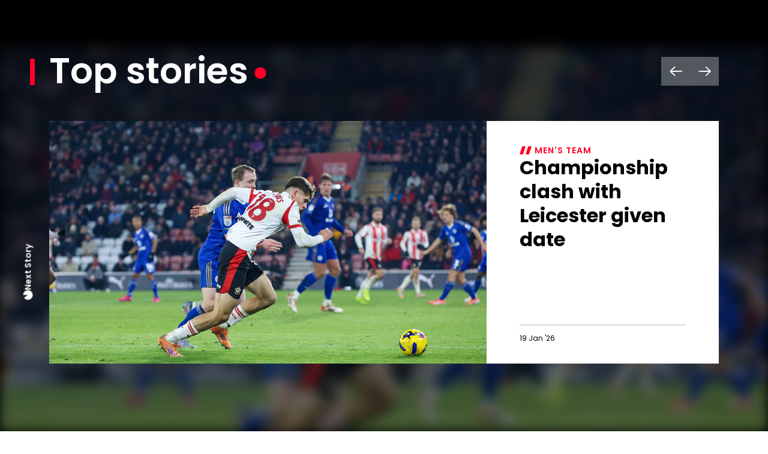

--- FILE ---
content_type: text/html; charset=utf-8
request_url: https://www.southamptonfc.com/en/news
body_size: 30287
content:

<!DOCTYPE html>
<html lang="en">
<head>
    <link rel="preconnect" href="https://www.googletagmanager.com">

    <!-- Google Tag Manager -->
    <script>(function(w,d,s,l,i){w[l]=w[l]||[];w[l].push({'gtm.start':
    new Date().getTime(),event:'gtm.js'});var f=d.getElementsByTagName(s)[0],
    j=d.createElement(s),dl=l!='dataLayer'?'&l='+l:'';j.async=true;j.src=
    'https://www.googletagmanager.com/gtm.js?id='+i+dl;f.parentNode.insertBefore(j,f);
    })(window,document,'script','dataLayer','GTM-N87RFZ');</script>
    <!-- End Google Tag Manager -->

    <meta charset="utf-8"/>
    <meta http-equiv="X-UA-Compatible" content="IE=edge,chrome=1">
    <meta name="viewport" content="width=device-width, initial-scale=1">
    <meta name="apple-itunes-app" content="app-id=1542582748">


    <link rel="manifest" href="/site.webmanifest">
    <link rel="apple-touch-icon" href="/favicon.svg">
    <link rel="icon" type="image/svg+xml" href="/favicon.png">
    <link rel="icon" type="image/png" href="/favicon.png">
    <link rel="preconnect" href="https://cdn-ukwest.onetrust.com">
    <link rel="preconnect" href="https://connect.facebook.net">
    <link rel="preconnect" href="https://securepubads.g.doubleclick.net">
    <link rel="preconnect" href="https://adservice.google.co.uk">
    <link rel="preconnect" href="https://apis.google.com">
    <link rel="preconnect" href="https://www.googleadservices.com">
    <link rel="preconnect" href="https://tpc.googlesyndication.com">
    <link rel="preconnect" href="https://w.usabilla.com">
    <link rel="preconnect" href="https://static.ads-twitter.com">
    <link rel="preconnect" href="https://snap.licdn.com">
    <meta name="theme-color" content="#c80028">
    <link href="/assets/1.0.41646/main.css" rel="preload" as="style" onload="this.onload=null;this.rel='stylesheet'">

    <title>News | Southampton FC Official Site</title>



    
<meta property="og:title" content="News" />

    <meta property="og:image" content="http://res.cloudinary.com/southampton/image/upload/c_fit,h_630,w_1200/v1/Club%20Logos/SFC_NO_WHITE_LINE_fngu7t" />
<meta property="og:type" content="website" />
<meta property="og:url" content="https://www.southamptonfc.com/en/news" />



    
    <meta name="twitter:card" content="summary_large_image"/>
    <meta name="twitter:title" content=""/>
    <meta name="twitter:description" content=""/>
    <meta name="twitter:image" content="http://res.cloudinary.com/southampton/image/upload/c_fit,h_630,w_1200/v1/Club%20Logos/SFC_NO_WHITE_LINE_fngu7t"/>
    <meta name="twitter:image:alt" content="News"/>


    <meta http-equiv="content-language" content="en-gb"/>



    
<script>
    const webSettings = {
        "baseUrl": "https://www.southamptonfc.com/en/",
        "localizations": {"aroundTheGrounds.noResultsLabel":"No results available","categoryVideoModule.viewAllLinkText":"View All","collection.allEpisodesTitle":"All Episodes","collection.goBackLabel":"Back","collection.latestEpisode":"Latest Episode","collection.watchEpisodeOneLabel":"Watch Episode One","collection.watchLatestEpisodeLabel":"Watch Latest Episode","collectionPlaylistModule.viewAllLinkText":"View All","contentTypeName.fixtureListingPage":"Fixture Listing","contentTypeName.fixture":"Fixture","contentTypeName.newsArticle":"Article","contentTypeName.newsCategory":"Category","contentTypeName.newsGallery":"Gallery","contentTypeName.newsListing":"News","contentTypeName.newsTag":"Tag","contentTypeName.newsVideo":"Video","contentTypeName.package":"Hospitality Package","contentTypeName.page":"Page","contentTypeName.playlist":"Playlist","contentTypeName.profileListing":"Profile Listing","contentTypeName.profile":"Profile","contentTypeName.ticketingLandingPage":"Ticketing","contentTypeName.videoLandingPage":"Videos","contentTypeName.video":"Video","cookieBanner.acceptText":"Accept All","cookieBanner.intro":"We use cookies to ensure that we give you the best experience on our website. If you continue without changing your settings, we\u0027ll assume that you are happy to receive all cookies on this website.","cookieBanner.manageCookiesText":"Manage Cookies","cookieBanner.title":"Cookies","error.homepageLinkMessage":"Back to home page.","error.levelOneHomepageLinkMessage":"Back to home page.","error.levelOneMessage":"Game over, this page could not be found. Please try again, or come back later.","error.message":"Sorry mush, this page could not be found. Please try again, or come back later.","error.title":" Error","featuredArticleModule.title":"Featured","featuredMatchModule.atLabel":"at","featuredMatchModule.classicMatchText":"Classic Match","featuredMatchModule.lastMatchText":"Last Match","featuredMatchModule.latestMatchText":"Latest Match","featuredMatchModule.matchCentreLinkLabel":"Match Centre","featuredMatchModule.nextMatchText":"Next Match","featuredMatchModule.upcomingMatchText":"Upcoming Match","fixture.abandonedLabel":"Abandoned","fixture.assistLabel":"Assisted by","fixture.canceledLabel":"Cancelled","fixture.comingSoonBody":"will appear here as soon as they are available","fixture.comingSoon":"Coming Soon","fixture.fullTimeLabel":"Full Time","fixture.highlightsLabel":"Highlights","fixture.hospitalityCtaText":"Learn about our suites","fixture.hospitalityIntro":"Take your match day experience to the next level with hospitality packages to suit all budgets.","fixture.hospitalityTitle":"Hospitality","fixture.kickOffLabel":"Kick Off","fixture.lastTimeWePlayedTitle":"Last time we played","fixture.liveLabel":"Live","fixture.postponedLabel":"Postponed","fixture.previousFixturesTitleLabel":"Last time we met","fixture.tbcLabel":"TBC","fixture.timezoneLabel":"Dates/Times are shown in UK time and are subject to change","fixture.unavailableBody":"are not available for the selected season","fixture.unavailable":"Unavailable","fixtures.liveLabel":"Live","footer.copyrightText":"Southampton FC. All rights reserved. No part of this site may be reproduced without our written permission.","getInTouch.closeLabel":"Close","getInTouch.openLabel":"Get in touch","getInTouch.phoneLabel":"Or call us on","header.changePasswordLinkTitle":"Change Password","header.contactPreferencesLinkTitle":"Contact Preferences","header.linkedSocialAccountsLinkTitle":"Linkded Social Accounts","header.myProfileLinkTitle":"My Profile","header.registerLinkTitle":"Register","header.signInLinkTitle":"Sign In","homepage.matchHero.newsLabel":"Match News","homepage.matchHero.shoutOutLine1":"Saints","homepage.matchHero.shoutOutLine2":"Match Day","hospitalityTableColumn.viewLabel":"View","jwPlayer.adMessage":"This video will continue very soon","jwPlayer.audioCommentary":"Audio Commentary","jwPlayer.listenLive":"Listen Live","jwPlayer.nowPlaying":"Now Playing","lastMatchModule.viewAllLinkText":"View all videos","levelOne.pageTitle.officialSiteText":"LevelOne Official Site","listingSort.newest":"Newest Videos","listingSort.oldest":"Oldest Videos","matches.allCompetitionsLabel":"All Competitions","matches.aroundTheGrounds.title":"Around the grounds","matches.aroundTheGrounds.viewAllLabel":"All matches","matches.aroundTheGroundsLabel":"Scores","matches.buildUpTitle":"Build up","matches.checkbackLabel":"Check back later","matches.commentary.viewMore":"View More","matches.commentary.waitingLabel":"Commentary","matches.commentary.waitingMessage":"Commentary is not available yet. Check back soon!","matches.fixturesLabel":"Fixtures","matches.formGuide":"form guide","matches.fullTableLabel":"Full Table","matches.headToHeadTitleLabel":"Head to Head","matches.hospitalityCarouselTitle":"Matchday Hospitality","matches.hospitalityLinkLabel":"Hospitality","matches.hospitalityFromLinkLabel":"Hospitality from \u00A3{0}","matches.lastUpdated":"Last updated:","matches.leagueTableTimestampLabel":"Table data last updated at","matches.lineUpsLabel":"Lineups","matches.lineUpsManagerLabel":"Manager","matches.lineup.noResultsText":"Lineups not yet announced","matches.lineup.startingTitle":"Starting XI","matches.lineup.subsTitle":"Substitutes","matches.liveAudio.listenLiveLabel":"Listen LIVE","matches.liveAudio.matchPurchaseLinkLabel":"Buy Audio Pass","matches.liveAudio.pauseLabel":"Pause","matches.liveFeed":"Live Feed","matches.liveLabel":"Live","matches.liveStream.annualPassLinkLabel":"Buy Annual Pass","matches.liveStream.matchPurchaseLinkLabel":"Buy Video Pass","matches.liveStream.monthlyPassLinkLabel":"Buy Monthly Pass","matches.matchCentreLinkLabel":"Match Centre","matches.matchDayTabLabel":"Match Day","matches.matchReportLabel":"Report","matches.noFixturesLabel":"No fixtures available","matches.noLeagueTableLabel":"Selected league table is not available.","matches.noLineUpsLabel":"No Line ups message...","matches.noResultsLabel":"No results available","matches.noStatsLabel":"No stats message...","matches.noTicketsLabel":"Sorry there are no tickets currently available.","matches.otherGroupsLabel":"Other groups","matches.preGameTabTitle":"Build up","matches.previousFixturesSubTitle":"Matches since #year# in all competitions","matches.previousFixturesTitle":"Last #count# matches","matches.recentFormLabel":"Form","matches.recentFormPlayedLabel":"Played","matches.recentFormPointsLabel":"Points","matches.recentFormPositionLabel":"Position","matches.resultsLabel":"Results","matches.stats.attackingLabel":"Attacking","matches.stats.bigChancesLabel":"Big Chances","matches.stats.blocksLabel":"Blocks","matches.stats.completedPassesLabel":"Completed","matches.stats.cornersLabel":"Corners","matches.stats.defenceLabel":"Defence","matches.stats.duelsWonLabel":"Duels Won","matches.stats.foulsLabel":"Fouls","matches.stats.offsidesLabel":"Offsides","matches.stats.passingAccuracyLabel":"Passing Accuracy","matches.stats.passingLabel":"Passing","matches.stats.possessionLabel":"Possession","matches.stats.shotsLabel":"Shots","matches.stats.shotsOffTargetLabel":"Off Target","matches.stats.shotsOnTargetLabel":"On Target","matches.stats.tacklesLabel":"Tackles","matches.stats.totalPassesLabel":"Total Passes","matches.tabAroundTheGrounds":"Around the grounds","matches.tabCommentary":"Commentary","matches.tabLineUps":"Line Ups","matches.tabStats":"Stats","matches.tablesLabel":"Tables","matches.tbcLabel":"TBC","matches.ticketingSidebarHospitalityTitle":"Hospitality","matches.ticketingSidebarSaleDatesTitle":"On sale dates","matches.ticketingSidebarSuitesAvailableTitle":"Suites Available","matches.ticketingSidebarTicketsExplainedLabel":"Tickets Explained","matches.ticketingSidebarTicketsExplainedLinkText":"View Ticketing Information","matches.ticketingSidebarTicketsExplainedText":"Learn about our ticket types and how you can buy them","matches.ticketingSidebarTitle":"Tickets \u0026 Hospitality","matches.ticketsLinkLabel":"Tickets","matches.ticketsFromLinkLabel":"Tickets from \u00A3{0}","matches.videoCarouselTitle":"Videos","matches.viewAllLabel":"View all","matchesSort.latest":"Latest","matchesSort.oldest":"Oldest","navigation.accountLabel":"Account","navigation.back":"Back","navigation.joinUsLabel":"Join us / Sign in","navigation.usefulLinks":"Useful Links","news.linkCopyLabel":"Link copied to clipboard","news.loadLabel":"Load more","news.matchLocationLabel":"at","news.noResultsText":"No results","news.profileLinkText":"Profile","news.resultsLabel":"Results","newsArticle.writtenByLabel":"Written by","newsArticleListing.noResultsText":"No results","newsArticleListing.types.all":"Show All","newsArticleListing.types.article":"Articles","newsArticleListing.types.gallery":"Galleries","newsArticleListing.types.video":"Videos","nextmatchbanner.nextmatchlabel":"next match","pageTitle.officialSiteText":"Southampton FC Official Site","partners.couponCodeLabel":"Enter this code at checkout","partners.couponCodeCopiedLabel":"Coupon Code Copied!","partners.couponCodeExpiresLabel":"Expires","partners.loadMoreOffers":"Load more offers","partners.loginOverlayTitle":"Partners Login","partners.loginButtonLabel":"Login","partners.returnHomeButtonLabel":"Return to Home","partners.unauthorisedTitle":"You don\u0027t have access to this area","partners.unauthorisedCopy":"We\u0027re sorry but you\u0027ve tried to access a page that is restricted.","playlist.allVideos":"All Videos","playlist.goBackLabel":"Back","playlist.noResults":"No results","playlist.results":"Results","playlistModule.viewAllLinkText":"View All","profile.ageLabel":"age","profile.appearancesLabel":"Appearances","profile.biographyLabel":"Bio","profile.buyMyShirtLinkText":"Buy Shirt","profile.cleanSheetsLabel":"Clean sheets","profile.debutLabel":"Debut","profile.dobLabel":"DOB","profile.featured.attacker":"Featured Player","profile.featured.defender":"Featured Player","profile.featured.goalkeeper":"Featured Player","profile.featured.headCoach":"Featured Player","profile.featured.midfielder":"Featured Player","profile.featured.staff":"Featured Staff","profile.goToSquadLabel":"Go to Squad","profile.goalsLabel":"Goals","profile.heightLabel":"Height(CM)","profile.latestNewsLabel":"News Feed","profile.nameLabel":"Name","profile.nationalTeam":"National Team","profile.nationality":"Nationality","profile.newsLabel":"News","profile.onLoanLabel":"On Loan","profile.onLoanText":"On Loan","profile.placeOfBirth":"Place of Birth","profile.position.attackerOther":"Other Attackers","profile.position.attacker":"Attacker","profile.position.defenderOther":"Other Defenders","profile.position.defender":"Defender","profile.position.goalkeeperOther":"Other Goalkeepers","profile.position.goalkeeper":"Goalkeeper","profile.position.headCoach":"Head Coach","profile.position.midfielderOther":"Other Midfielders","profile.position.midfielder":"Midfielder","profile.position.staffOther":"Other Staff","profile.position.staff":"Staff","profile.positionLabel":"Position","profile.seasonStatsTitle":"Season Stats","profile.seeAllStatsLabel":"See All Stats","profile.stats.appearances.appearancesTitle":"#team# Appearances","profile.stats.appearances.minutesPlayedTitle":"Minutes Played","profile.stats.appearances.startsTitle":"Starts","profile.stats.appearances.subbedOnOffTitle":"Subbed On / Off","profile.stats.appearances.title":"Appearances","profile.stats.comingSoonMessage":"Stat Coming Soon","profile.stats.fouls.foulsCommited":"Fouls Committed","profile.stats.fouls.foulsDrawn":"Fouls Drawn","profile.stats.fouls.redCards":"Red Cards","profile.stats.fouls.yellowCards":"Yellow Cards","profile.stats.goalkeeping.catchSaves":"Saves Made - Catch","profile.stats.goalkeeping.catches":"Catches","profile.stats.goalkeeping.cleansheets":"Clean Sheets","profile.stats.goalkeeping.goalsConcededTitle":"Goals Conceded Inside/Outside Box","profile.stats.goalkeeping.punchSaves":"Saves Made - Punch","profile.stats.goalkeeping.punches":"Punches","profile.stats.goalkeeping.teamRanking":"Team Ranking","profile.stats.goalkeeping.title":"Goalkeeping","profile.stats.goalkeeping.totalSaves":"Total Saves","profile.stats.goals.goalsBoxTitle":"Goals Inside/Outside Box","profile.stats.goals.goalsPerMatch":"Goals Per Match","profile.stats.goals.minutesPerGoal":"Minutes Per Goal","profile.stats.goals.overallTeamRankingTitle":"Overall Team Ranking","profile.stats.goals.teamRankingTitle":"Team Rankings","profile.stats.goals.title":"Goals","profile.stats.goals.totalGoals":"Total Goals","profile.stats.passCompletion.playerLong":"Long Balls","profile.stats.passCompletion.playerShort":"Short Balls","profile.stats.passCompletion.teamAverage":"Team Average","profile.stats.passCompletion.title":"Pass Completion %","profile.stats.passSuccess.assists":"Assists","profile.stats.passSuccess.crosses":"Successful Crosses","profile.stats.passSuccess.keyPasses":"Key Passes","profile.stats.passSuccess.overallTitle":"Overall Team Ranking","profile.stats.passSuccess.rankingTitle":"Team Rankings","profile.stats.passSuccess.title":"Pass Success Rate","profile.stats.passSuccess.totalPasses":"Total Passes","profile.stats.passes.back":"Back","profile.stats.passes.forward":"Forward","profile.stats.passes.left":"Left","profile.stats.passes.right":"Right","profile.stats.passes.title":"Passes","profile.stats.scoredWith.freeKicks":"Free Kicks","profile.stats.scoredWith.head":"Head","profile.stats.scoredWith.leftFoot":"Left Foot","profile.stats.scoredWith.penalties":"Penalties","profile.stats.scoredWith.rightFoot":"Right Foot","profile.stats.scoredWith.title":"Scored With","profile.stats.shots.player":"Player","profile.stats.shots.shotsOffTarget":"Shots Off Target","profile.stats.shots.shotsOnTarget":"Shots On Target","profile.stats.shots.teamAverage":"Team Average","profile.stats.shots.title":"Shots","profile.stats.shots.woodworkHit":"Woodwork Hit","profile.stats.title":"Statistics","profile.stats.touches.blocksTitle":"Blocks","profile.stats.touches.clearancesTitle":"Clearances","profile.stats.touches.duelsWonLostTitle":"Duels Won / Lost","profile.stats.touches.interceptionsTitle":"Interceptions","profile.stats.touches.tacklesWonLostTitle":"Tackles Won / Lost","profile.stats.touches.teamRanking":"Team Ranking","profile.stats.touches.title":"Touches","profile.stats.touches.totalTouchesTitle":"Total Touches","profile.statsLabel":"Stats","profile.totalMinutesPlayedLabel":"Total Minutes Played","relatedContent.title":"Related","search.failedValidationLabel":"Search query is required","search.errorLabel":"No results","search.errorText":"We couldn\u2019t find a match, check your spelling or try a different search term.","search.helpText":"Can\u0027t find what you\u2019re looking for? Visit our Help Centre for more","search.matchesLabel":"Matches","search.navLinks.articles":"News","search.navLinks.matches":"Matches","search.navLinks.pages":"Pages","search.navLinks.profiles":"Players \u0026 Staff","search.navLinks.videos":"Video","search.newsLabel":"News","search.noResultsLabel":"No results","search.noResultsText":"We couldn\u2019t find a match, check your spelling or try a different search term.","search.pagesLabel":"Pages","search.placeholderText":"What are you looking for?","search.playersLabel":"Players \u0026 Staff","search.resultsText":"Results","search.showAllText":"See All","search.titleLabel":"Search","search.usefulLinksLabel":"Useful Links","search.videoLabel":"Video","ticketing.alertMaxTicketMessageWithToken":"Maximum of [{ticketTotal} tickets]","ticketing.allMatchesTitle":"All matches","ticketing.availableMatchesTitle":"Upcoming Matches","ticketing.availableSoonLabel":"Coming Soon","ticketing.availableToYouLabel":"Available to you","ticketing.basket.proceed":"Select Delivery Method","ticketing.basket.title":"Your Basket","ticketing.basketExpired.confirmationLabel":"Return to dashboard","ticketing.basketExpired.confirmationMessage":"You didn\u0027t check out in time so your order has been cancelled. Please try again.","ticketing.basketExpired.confirmationTitle":"Timer Expired","ticketing.betaSiteMessageLink":"here","ticketing.betaSiteMessage":"This website is in Beta. To access the fulticketing experience, please log in to your ticket account","ticketing.budget.setBudgetTitle":"Set your budget","ticketing.budget.priceRangeTitle":"Price Range","ticketing.budget.priceRangeDescription":"Choose your budget per ticket","ticketing.budget.priceRangeMinAria":"Minimum","ticketing.budget.priceRangeMaxAria":"Maximum","ticketing.budget.ticketTypeTitle":"What sort of ticket?","ticketing.budget.cheapestTitle":"Cheapest","ticketing.budget.cheapestDescription":"The cheapest seats available within your budget","ticketing.budget.bestTitle":"Best","ticketing.budget.bestDescription":"The best seats available within your budget","ticketing.budget.separator":"OR","ticketing.budget.chooseOwnSeatsButton":"CHOOSE YOUR OWN SEATS","ticketing.budget.showTheSeatsButton":"SHOW ME THE SEATS","ticketing.buyNowLabel":"Buy Now","ticketing.buyTicketLabel":"buy tickets","ticketing.cancelButtonLabel":"Cancel","ticketing.cancelledLabel":"Cancelled","ticketing.compareSuitesLabel":"Compare Suites","ticketing.compareSuitesText":"Check out all that St Mary\u0027s has to offer with a range of packages all located in the Itchen Stand.","ticketing.currencySymbol":"\u00A3","ticketing.dateTimeSeparator":"at","ticketing.delivery.proceed":"Proceed to order summary","ticketing.delivery.subtitle":"How you would like to recieve your tickets?","ticketing.delivery.title":"Delivery","ticketing.eligibleMessageWithToken":"You have [{eligibleTotal}] eligible (Friends and Family)","ticketing.friendFamilyEligibleLabel":"Eligible","ticketing.friendFamilyIneligibleLabel":"Ineligible","ticketing.friendFamilyNoEligibleMessage":"You have no eligible friends and family","ticketing.friendFamilyTapsLabel":"TAPS","ticketing.friendFamilyTitle":"My Friends and Family","ticketing.generalAdmissionMatchesTitle":"Upcoming Matches","ticketing.goBackLabel":"Back","ticketing.hospitalityAvailableLinkText":"Hospitality tickets available","ticketing.limitedAvailabilityLabel":"Limited availability","ticketing.loyaltyPointsLabel":"Qualifying Away Games","ticketing.meContactLabel":"Me","ticketing.moreInfoLinkText":"More info","ticketing.noMatchesHospitalityLinkText":"Matchday Hospitality Packages","ticketing.noMatchesParagraph1":"There are currently no tickets available, please check back later.","ticketing.noMatchesParagraph2":"Alternatively, explore our [{hospitalityPackages}].","ticketing.nowLabel":"Now","ticketing.offSaleLabel":"Off Sale","ticketing.onSaleDatesLabel":"On sale dates","ticketing.onSaleLabel":"On-sale","ticketing.order.assignedToLabel":"Assigned to","ticketing.order.changeAssignedLabel":"Assign Ticket","ticketing.order.emptyBasketLabel":"Empty Basket","ticketing.order.timerMessage":"to complete your transaction","ticketing.packageExplainedLabel":"Package explained","ticketing.pageTitle":"Tickets","ticketing.postponedLabel":"Postponed","ticketing.registerYourInterest":"Register Your Interest","ticketing.removeOrder.cancelLabel":"Don\u0027t cancel order","ticketing.removeOrder.cancelOrderLabel":"cancel order","ticketing.removeOrder.confirmationLabel":"Yes, Cancel order","ticketing.removeOrder.confirmationMessage":"Are you sure? Your basket will be emptied.","ticketing.removeOrder.confirmationTitle":"Cancel Order?","ticketing.removeTicketLabels.confirmationLabel":"Remove Ticket","ticketing.removeTicketLabels.confirmationMessage":"Are you sure?","ticketing.removeTicketLabels.confirmationTitle":"Remove Ticket?","ticketing.removeTicketLabels.ticketLabel":"Remove","ticketing.seasonTicketHolderMessageLink":"here","ticketing.seasonTicketHolderMessage":"Season Ticket Holders - Manage your seats and tickets","ticketing.seatCategoryButtonLabel":"Show Me The Seats","ticketing.seatCategoryPricePrefix":"up to","ticketing.seatCategoryTitle":"Ticket Price","ticketing.seatSelectionLabel":"Seat Selection","ticketing.smallPrintText":"Dates/Times are shown in UK time and are subject to change","ticketing.soldOutLabel":"Sold Out","ticketing.summary.proceed":"Make payment","ticketing.summary.subtitle":"Review your order before check out","ticketing.summary.title":"Order Summary","ticketing.tapsInfoMessageLink":"Read our guide","ticketing.tapsInfoMessage":"to buying tickets to see the Bees in action","ticketing.tbcLabel":"TBC","ticketing.ticketExchangeLabel":"Ticket Exchange","ticketing.ticketInformationLabel":"Ticket Information","ticketing.ticketsLabel":"Tickets","ticketing.totalMessageWithToken":"You can buy up to [{ticketTotal} tickets] for this match","ticketing.upcomingMatchesTitle":"Upcoming Matches","ticketing.venueTbcLabel":"Venue TBC","ticketing.viewFullTicketLinkText":"View Full Ticket Information","ticketing.viewTicketsLabel":"View Tickets","ticketing.whosComingLabel":"Who\u0027s Coming?","ticketing.yourTapsLabel":"your taps","videoCategories.allVideosLabel":"All videos","videoCategories.otherPlaylistsLabel":"Other playlists","videoDetail.nowPlayingLabel":"Now Playing...","videoDetail.relatedVideosTitle":"Related Videos","videoDetail.viewAllLabel":"View All","videoLandingPage.collectionsLabel":"Collections","videoLandingPage.matchesLabel":"Matches","watch.boxSetCategoryLabel":"Box Set","watch.boxSetsLabel":"Boxsets","watch.episodesLabel":"Episodes","watch.featuredInLabel":"Featured In","watch.latestLabel":"Latest","watch.moreBoxSetsLabel":"More boxsets","watch.upNextLabel":"Up next...","watch.watchNowLabel":"Watch now","watch.watchTrailerLabel":"Watch Trailer"},
        "clubCrest": {"id":"Club Logos/SFC_NO_WHITE_LINE_fngu7t","title":"Club Logos/SFC_NO_WHITE_LINE_fngu7t","description":"","credit":"","file":{"fileName":"Club Logos/SFC_NO_WHITE_LINE_fngu7t","contentType":"image","type":"upload","format":"png","url":"http://res.cloudinary.com/southampton/image/upload/v1684932476/Club%20Logos/SFC_NO_WHITE_LINE_fngu7t.png","urlObject":{"baseUrl":"https://res.cloudinary.com/","cloudName":"southampton","resourceType":"image","type":"upload","publicId":"Club Logos/SFC_NO_WHITE_LINE_fngu7t"},"details":{"size":325265,"transformations":"","image":{"width":2287,"height":2624}}},"coordinates":[]},
        "fallbackImage": {"id":"Club Logos/SFC_NO_WHITE_LINE_fngu7t","title":"Club Logos/SFC_NO_WHITE_LINE_fngu7t","description":"","credit":"","file":{"fileName":"Club Logos/SFC_NO_WHITE_LINE_fngu7t","contentType":"image","type":"upload","format":"png","url":"http://res.cloudinary.com/southampton/image/upload/v1684932476/Club%20Logos/SFC_NO_WHITE_LINE_fngu7t.png","urlObject":{"baseUrl":"https://res.cloudinary.com/","cloudName":"southampton","resourceType":"image","type":"upload","publicId":"Club Logos/SFC_NO_WHITE_LINE_fngu7t"},"details":{"size":325265,"transformations":"","image":{"width":2287,"height":2624}}},"coordinates":[]},
        "onebasket": {
            "xApiKey": "NzYzYjM2ODQtNDgwZC00MWZiLThhMjItN2ZiMDVmM2Q4OTY5",
            "dsn": "https://d20dceafd8c3453e8fd1e2967fa78e32@o450172.ingest.sentry.io/6511957",
            "environment": "Live",
            "ticketingUrl": "https://sfc.shop.secutix.com/selection/event/seat",
            "launchDarklyClientId": "",
            "features": [{"name":"BUY_TICKETS","enabled":true}],
        },
        "stream": {
            "config": {
                "partnerId": "3001373",
                "wid": "_3001373",
                "uiconfId": "30027254",
                "liveStreamPurchaseBaseUrl": "https://southamptonpayments.streamamg.com",
                "packages": [{"id":"2lny64WiG5DlWzHZAePv9C","monthlyVideoPassId":"","halfSeasonVideoPassId":"","seasonalVideoPassId":"5ba676f0-e575-45eb-a3c9-6ed8a22dcacd","monthlyAudioPassId":"33a29297-9bb4-4b7a-a231-bc120809918a","halfSeasonAudioPassId":"","seasonalAudioPassId":"7b55434b-44b0-4a83-b7a7-3585f027f3d8"},{"id":"2YfBCmN9c1QNmngdcsT1VQ","monthlyVideoPassId":"","halfSeasonVideoPassId":"","seasonalVideoPassId":"","monthlyAudioPassId":"","halfSeasonAudioPassId":"","seasonalAudioPassId":""},{"id":"5fRz0amXH37VlAbXSkzUy","monthlyVideoPassId":"","halfSeasonVideoPassId":"","seasonalVideoPassId":"","monthlyAudioPassId":"","halfSeasonAudioPassId":"","seasonalAudioPassId":""},{"id":"6U6BICDsZHa2iYGAt7RfSg","monthlyVideoPassId":"","halfSeasonVideoPassId":"","seasonalVideoPassId":"","monthlyAudioPassId":"","halfSeasonAudioPassId":"","seasonalAudioPassId":""}],
                "seasonId": "54FLu4e4AZ4LkfoODfGGkF",
                "clientAPIKey": "8IDeo72PsJ1ZQ8yagcK8h3bjc9H3h65pamX7dEpX",
                "playbackAPI": "https://sdk.playback.streamamg.com/v1/playback.js",
                "CLOUDMATRIX_BASE_URL": "https://southampton-cm.streamamg.com/",
                "CLOUDMATRIX_USER_ID": "02286faa-3bfa-418a-827f-194124ab0af0",
                "CLOUDMATRIX_TARGET_ID": "49cc55e9-cdd5-49bb-aa57-9e7b78386e1d",
                "CLOUDMATRIX_API_KEY": "krcZmwFDn7Hpo5AJRtAqFoAjo5Y8734be6p9sW9O1wYLB2XXNG"
            }
        },
        "ablySubscribeKey": "7yNOTg.yIjQaw:6D4dgCm4IO5m7cBN_nxmpq5MW739lWcr2B8FEg5XfM4",
        "civicCookieApiKey": "31e751f5041d864d70a8698b26c9bc9717f9527e",
        "hideSeasonalPrices": true,
        "auth": {
            "client_id" : "ce91f604-a21c-4386-b724-bfd5fa0aac0e",
            "app_client_id": "48613a19-460c-45be-b4e2-ef2aebcd6a7e",
            "authority" : "https://mysaints.southamptonfc.com"
        }
};
</script>

    <script src="https://cc.cdn.civiccomputing.com/9/cookieControl-9.x.min.js" type="text/javascript"></script>
    <script async src="https://pagead2.googlesyndication.com/pagead/js/adsbygoogle.js?client=ca-pub-7933783630046168" crossorigin="anonymous"></script>
    
<script async src="https://securepubads.g.doubleclick.net/tag/js/gpt.js"></script>
<script>
  window.googletag = window.googletag || {cmd: []};
var genericContentPageAdsTop;

  googletag.cmd.push(function() {
      
    var mapping =
            googletag.sizeMapping()
                   .addSize([1100, 400], [[970, 90]])
                   .addSize([850, 400], [728, 90])
                   .addSize([0, 0], [300, 250])
                   .build();
      
genericContentPageAdsTop = googletag.defineSlot('/22971000609/generic_content_page_ads_top',[[970, 90], [728, 90], [300, 250]], 'div-gpt-ad-1710504870529-0').addService(googletag.pubads());
genericContentPageAdsTop.defineSizeMapping(mapping);
    googletag.pubads().enableSingleRequest();
    googletag.pubads().collapseEmptyDivs();
    googletag.enableServices();
  });
</script>
    
    
    
</head>
<body>

<!-- Google Tag Manager (noscript) -->
<noscript><iframe src="https://www.googletagmanager.com/ns.html?id=GTM-N87RFZ" height="0" width="0" style="display:none;visibility:hidden"></iframe></noscript>
<!-- End Google Tag Manager (noscript) -->


<div data-component="SiteHeader" data-props="{&quot;forNav&quot;:[{&quot;id&quot;:&quot;5X3IkObWrYjd7tnkSo4BQd&quot;,&quot;title&quot;:&quot;Saints&quot;,&quot;url&quot;:&quot;https://www.southamptonfc.com/&quot;,&quot;isActive&quot;:false,&quot;isExternal&quot;:false},{&quot;id&quot;:&quot;3wObTlQwdHXRh5LsQdeCrF&quot;,&quot;title&quot;:&quot;Store&quot;,&quot;url&quot;:&quot;https://store.southamptonfc.com/&quot;,&quot;isActive&quot;:false,&quot;isExternal&quot;:false},{&quot;id&quot;:&quot;3pQtYZhDLn09wAtmtazRvr&quot;,&quot;title&quot;:&quot;Tickets&quot;,&quot;url&quot;:&quot;https://tickets.southamptonfc.com/content&quot;,&quot;isActive&quot;:false,&quot;isExternal&quot;:false}],&quot;sponsors&quot;:[],&quot;siteLinks&quot;:[{&quot;id&quot;:&quot;4a2J9Xqr5fcbo8P3AzqftB&quot;,&quot;title&quot;:&quot;News&quot;,&quot;url&quot;:&quot;/en/news&quot;,&quot;isActive&quot;:true,&quot;isExternal&quot;:false},{&quot;id&quot;:&quot;6uaBW2eYttYnh7P8S8QiXf&quot;,&quot;title&quot;:&quot;Saints Play&quot;,&quot;url&quot;:&quot;/en/saints-play-packages&quot;,&quot;isActive&quot;:false,&quot;isExternal&quot;:false,&quot;subLinks&quot;:[{&quot;id&quot;:&quot;7l3QHOgnWq7gRYE3U4rLrN&quot;,&quot;title&quot;:&quot;Watch and Listen Live&quot;,&quot;url&quot;:&quot;/en/saints-play-packages&quot;,&quot;isActive&quot;:false,&quot;isExternal&quot;:false,&quot;subLinks&quot;:[{&quot;id&quot;:&quot;AfOM6i64Pf3jwDh3ujcDE&quot;,&quot;title&quot;:&quot;Video and Audio Passes&quot;,&quot;url&quot;:&quot;/en/saints-play-packages&quot;,&quot;isActive&quot;:false,&quot;isExternal&quot;:false},{&quot;id&quot;:&quot;3t2wf9NCj0X70EkzvgpkjP&quot;,&quot;title&quot;:&quot;Frequently Asked Questions&quot;,&quot;url&quot;:&quot;/en/saints-play-frequently-asked-questions&quot;,&quot;isActive&quot;:false,&quot;isExternal&quot;:false},{&quot;id&quot;:&quot;uWOpMnfvmnBa6eEmlyEfp&quot;,&quot;title&quot;:&quot;Terms \u0026 Conditions&quot;,&quot;url&quot;:&quot;/en/terms-and-conditions-saints-play&quot;,&quot;isActive&quot;:false,&quot;isExternal&quot;:false}]},{&quot;id&quot;:&quot;7rdyOuvY49pxfQ3Ac6rl68&quot;,&quot;title&quot;:&quot;All Video&quot;,&quot;url&quot;:&quot;/en/videos/saints-play&quot;,&quot;isActive&quot;:false,&quot;isExternal&quot;:false}]},{&quot;id&quot;:&quot;4yDbHXahaLOpGps73zdRsl&quot;,&quot;title&quot;:&quot;Teams&quot;,&quot;url&quot;:&quot;/en/teams/mens-team&quot;,&quot;isActive&quot;:false,&quot;isExternal&quot;:false},{&quot;id&quot;:&quot;5O5ojvzSMLI15B56OMgrP7&quot;,&quot;title&quot;:&quot;Matches&quot;,&quot;url&quot;:&quot;/en/matches/mens-team&quot;,&quot;isActive&quot;:false,&quot;isExternal&quot;:false},{&quot;id&quot;:&quot;4qa4ExY0qOTbhLjjpFvMIH&quot;,&quot;title&quot;:&quot;Tickets \u0026 Hospitality&quot;,&quot;url&quot;:&quot;/en/tickets-and-hospitality&quot;,&quot;isActive&quot;:false,&quot;isExternal&quot;:false,&quot;subLinks&quot;:[{&quot;id&quot;:&quot;5e1QdsOtin9dI5d2R5ZFNg&quot;,&quot;title&quot;:&quot;Half Season Tickets&quot;,&quot;url&quot;:&quot;/en/mens-half-season-tickets-2025-26&quot;,&quot;isActive&quot;:false,&quot;isExternal&quot;:false,&quot;subLinks&quot;:[{&quot;id&quot;:&quot;73FDk4zIpAFFah3RL5qppj&quot;,&quot;title&quot;:&quot;Men\u0027s Half Season Tickets 2025/26&quot;,&quot;url&quot;:&quot;/en/mens-half-season-tickets-2025-26&quot;,&quot;isActive&quot;:false,&quot;isExternal&quot;:false},{&quot;id&quot;:&quot;6v5861iNcPNjvPTHyu4hPs&quot;,&quot;title&quot;:&quot;Men\u0027s Half Season Ticket Holder Benefits 2025/26 &quot;,&quot;url&quot;:&quot;/en/half-season-ticket-holder-benefits-2025-26&quot;,&quot;isActive&quot;:false,&quot;isExternal&quot;:false},{&quot;id&quot;:&quot;2lWLQMzTzjR9Y3tUS8Nsj&quot;,&quot;title&quot;:&quot;Men\u0027s Half Season Ticket FAQ 2025/26&quot;,&quot;url&quot;:&quot;/en/2025-26-half-season-ticket-faq&quot;,&quot;isActive&quot;:false,&quot;isExternal&quot;:false},{&quot;id&quot;:&quot;61kiNghBIQhWFeuYy7PFka&quot;,&quot;title&quot;:&quot;Hospitality&quot;,&quot;url&quot;:&quot;/en/hospitality&quot;,&quot;isActive&quot;:false,&quot;isExternal&quot;:false,&quot;subLinks&quot;:[{&quot;id&quot;:&quot;5zf68354IDoAsDtvDi2N33&quot;,&quot;title&quot;:&quot;Porstmouth Away Screening - Markus Liebherr Lounge&quot;,&quot;url&quot;:&quot;/en/portsmouth-away-screening&quot;,&quot;isActive&quot;:false,&quot;isExternal&quot;:false},{&quot;id&quot;:&quot;6W9H0x2xmsEBFTlcAwf8KN&quot;,&quot;title&quot;:&quot;Our Suites&quot;,&quot;url&quot;:&quot;/en/our-suites&quot;,&quot;isActive&quot;:false,&quot;isExternal&quot;:false},{&quot;id&quot;:&quot;7G60G1b9ARN7g81hG4hl4E&quot;,&quot;title&quot;:&quot;Book a Visit&quot;,&quot;url&quot;:&quot;/en/book-a-visit-hospitality&quot;,&quot;isActive&quot;:false,&quot;isExternal&quot;:false}]},{&quot;id&quot;:&quot;4yF5N7hhTT942Mkj6x4ra&quot;,&quot;title&quot;:&quot;Women\u0027s Team Half Season Tickets 2025/26&quot;,&quot;url&quot;:&quot;/en/womens-team-half-season-tickets&quot;,&quot;isActive&quot;:false,&quot;isExternal&quot;:false}]},{&quot;id&quot;:&quot;2u9djVVfios7HqrUWt42pC&quot;,&quot;title&quot;:&quot;Memberships&quot;,&quot;url&quot;:&quot;/en/membership&quot;,&quot;isActive&quot;:false,&quot;isExternal&quot;:false,&quot;subLinks&quot;:[{&quot;id&quot;:&quot;4JJ2Ra1xr89txLgFSwmTuF&quot;,&quot;title&quot;:&quot;Become a Member&quot;,&quot;url&quot;:&quot;/en/membership&quot;,&quot;isActive&quot;:false,&quot;isExternal&quot;:false}]},{&quot;id&quot;:&quot;wBUkvleOXTqCz8IpSwYyO&quot;,&quot;title&quot;:&quot;Matchday Tickets&quot;,&quot;url&quot;:&quot;https://www.southamptonfc.com/en/matches/mens-team&quot;,&quot;isActive&quot;:false,&quot;isExternal&quot;:false,&quot;subLinks&quot;:[{&quot;id&quot;:&quot;2uZpndzcspQfshUDEVBZTf&quot;,&quot;title&quot;:&quot;Sheffield United (H)&quot;,&quot;url&quot;:&quot;#&quot;,&quot;isActive&quot;:false,&quot;isExternal&quot;:false},{&quot;id&quot;:&quot;29KtA2fg7yshd1R099qLvd&quot;,&quot;title&quot;:&quot;Portsmouth (A)&quot;,&quot;url&quot;:&quot;/en/portsmouth-vs-southampton-2526&quot;,&quot;isActive&quot;:false,&quot;isExternal&quot;:false},{&quot;id&quot;:&quot;25dXaiCDz8TPfV8HNvEh7B&quot;,&quot;title&quot;:&quot;Stoke City (A)&quot;,&quot;url&quot;:&quot;/en/stoke-city-vs-southampton-25-26&quot;,&quot;isActive&quot;:false,&quot;isExternal&quot;:false},{&quot;id&quot;:&quot;6gRjSRHoCxWAf8mgUNrHwR&quot;,&quot;title&quot;:&quot;Watford (H)&quot;,&quot;url&quot;:&quot;/en/southampton-vs-watford-2526&quot;,&quot;isActive&quot;:false,&quot;isExternal&quot;:false},{&quot;id&quot;:&quot;42JiYKgEp9grPmy2wMjR3Y&quot;,&quot;title&quot;:&quot;Charlton Athletic (H)&quot;,&quot;url&quot;:&quot;/en/southampton-vs-charlton-athletic-2526&quot;,&quot;isActive&quot;:false,&quot;isExternal&quot;:false},{&quot;id&quot;:&quot;5ThIJPHCQ66fEcFkple2Sc&quot;,&quot;title&quot;:&quot;QPR (H)&quot;,&quot;url&quot;:&quot;/en/southampton-vs-queens-park-rangers-2526&quot;,&quot;isActive&quot;:false,&quot;isExternal&quot;:false},{&quot;id&quot;:&quot;7vhp6PikHylRkAOB4NiICR&quot;,&quot;title&quot;:&quot;Norwich City (H)&quot;,&quot;url&quot;:&quot;/en/southampton-vs-norwich-city-2526&quot;,&quot;isActive&quot;:false,&quot;isExternal&quot;:false},{&quot;id&quot;:&quot;15FQvYOQTI0glxMbEASjra&quot;,&quot;title&quot;:&quot;Oxford United (H)&quot;,&quot;url&quot;:&quot;/en/southampton-vs-oxford-united-2526&quot;,&quot;isActive&quot;:false,&quot;isExternal&quot;:false},{&quot;id&quot;:&quot;6QZmgCecaQAPMoa5w9pEJ4&quot;,&quot;title&quot;:&quot;Ipswich Town (H)&quot;,&quot;url&quot;:&quot;#&quot;,&quot;isActive&quot;:false,&quot;isExternal&quot;:false},{&quot;id&quot;:&quot;1BQZtnwzki6LTyemz69HNw&quot;,&quot;title&quot;:&quot;Men\u0027s Matchday Tickets&quot;,&quot;url&quot;:&quot;https://www.southamptonfc.com/en/matches/mens-team&quot;,&quot;isActive&quot;:false,&quot;isExternal&quot;:false},{&quot;id&quot;:&quot;5oeyETLfzF8OviT16cL6aS&quot;,&quot;title&quot;:&quot;FAQ\u0027s&quot;,&quot;url&quot;:&quot;/en/help-centre&quot;,&quot;isActive&quot;:false,&quot;isExternal&quot;:false},{&quot;id&quot;:&quot;1n8W1janIqrOt7utnckAnq&quot;,&quot;title&quot;:&quot;Ticket Touting Statement&quot;,&quot;url&quot;:&quot;/en/club-statement-ticket-touting&quot;,&quot;isActive&quot;:false,&quot;isExternal&quot;:false},{&quot;id&quot;:&quot;4HrwxB2iy1jQyKC8I3E8E6&quot;,&quot;title&quot;:&quot;Ticketing Terms \u0026 Conditions&quot;,&quot;url&quot;:&quot;/en/ticketing-terms-and-conditions&quot;,&quot;isActive&quot;:false,&quot;isExternal&quot;:false},{&quot;id&quot;:&quot;4XfqibRIZ7mdYQO3I8IaDU&quot;,&quot;title&quot;:&quot;Unauthorised Ticket Websites&quot;,&quot;url&quot;:&quot;/en/unauthorised-ticket-websites&quot;,&quot;isActive&quot;:false,&quot;isExternal&quot;:false}]},{&quot;id&quot;:&quot;61kiNghBIQhWFeuYy7PFka&quot;,&quot;title&quot;:&quot;Hospitality&quot;,&quot;url&quot;:&quot;/en/hospitality&quot;,&quot;isActive&quot;:false,&quot;isExternal&quot;:false,&quot;subLinks&quot;:[{&quot;id&quot;:&quot;5zf68354IDoAsDtvDi2N33&quot;,&quot;title&quot;:&quot;Porstmouth Away Screening - Markus Liebherr Lounge&quot;,&quot;url&quot;:&quot;/en/portsmouth-away-screening&quot;,&quot;isActive&quot;:false,&quot;isExternal&quot;:false},{&quot;id&quot;:&quot;6W9H0x2xmsEBFTlcAwf8KN&quot;,&quot;title&quot;:&quot;Our Suites&quot;,&quot;url&quot;:&quot;/en/our-suites&quot;,&quot;isActive&quot;:false,&quot;isExternal&quot;:false},{&quot;id&quot;:&quot;7G60G1b9ARN7g81hG4hl4E&quot;,&quot;title&quot;:&quot;Book a Visit&quot;,&quot;url&quot;:&quot;/en/book-a-visit-hospitality&quot;,&quot;isActive&quot;:false,&quot;isExternal&quot;:false}]},{&quot;id&quot;:&quot;5Ocdki4dbzKKofJkGOp6M6&quot;,&quot;title&quot;:&quot;Women\u0027s Ticketing&quot;,&quot;url&quot;:&quot;/en/matches/womens-team&quot;,&quot;isActive&quot;:false,&quot;isExternal&quot;:false,&quot;subLinks&quot;:[{&quot;id&quot;:&quot;4yF5N7hhTT942Mkj6x4ra&quot;,&quot;title&quot;:&quot;Women\u0027s Team Half Season Tickets 2025/26&quot;,&quot;url&quot;:&quot;/en/womens-team-half-season-tickets&quot;,&quot;isActive&quot;:false,&quot;isExternal&quot;:false},{&quot;id&quot;:&quot;6w3QNGdRd8NuZolb94gVdI&quot;,&quot;title&quot;:&quot;Crystal Palace Women (H)&quot;,&quot;url&quot;:&quot;/en/southampton-fc-women-v-crystal-palace-women-2526&quot;,&quot;isActive&quot;:false,&quot;isExternal&quot;:false},{&quot;id&quot;:&quot;394RnI7XlJNXX4it8rZMAx&quot;,&quot;title&quot;:&quot;Newcastle Women (H)&quot;,&quot;url&quot;:&quot;/en/southampton-fc-women-v-newcastle-women-2526&quot;,&quot;isActive&quot;:false,&quot;isExternal&quot;:false},{&quot;id&quot;:&quot;01P6hKqNFF5wQ1j6oIz8n7&quot;,&quot;title&quot;:&quot;Women\u0027s Matches&quot;,&quot;url&quot;:&quot;/en/matches/womens-team&quot;,&quot;isActive&quot;:false,&quot;isExternal&quot;:false},{&quot;id&quot;:&quot;5dSLy6RkZHH551bRI6zKgq&quot;,&quot;title&quot;:&quot;Women\u0027s First Team&quot;,&quot;url&quot;:&quot;/en/teams/womens-team&quot;,&quot;isActive&quot;:false,&quot;isExternal&quot;:false},{&quot;id&quot;:&quot;4Qlsgiu72SRDXAagob9fWr&quot;,&quot;title&quot;:&quot;Women\u0027s Team News&quot;,&quot;url&quot;:&quot;/en/news/womens-team-news&quot;,&quot;isActive&quot;:false,&quot;isExternal&quot;:false}]},{&quot;id&quot;:&quot;2mpZLEovbAiMU6AJAJNEm5&quot;,&quot;title&quot;:&quot;Matchdays at The Dell&quot;,&quot;url&quot;:&quot;/en/matchdays-at-the-dell&quot;,&quot;isActive&quot;:false,&quot;isExternal&quot;:false},{&quot;id&quot;:&quot;57DwFpuu86wbawDdhRwIi2&quot;,&quot;title&quot;:&quot;Digital Ticketing&quot;,&quot;url&quot;:&quot;/en/saints-tickets-app-information&quot;,&quot;isActive&quot;:false,&quot;isExternal&quot;:false},{&quot;id&quot;:&quot;64d4sQP82DjxC9iR1Tgu2L&quot;,&quot;title&quot;:&quot;Ticket Office Opening Hours&quot;,&quot;url&quot;:&quot;/en/ticket-office&quot;,&quot;isActive&quot;:false,&quot;isExternal&quot;:false},{&quot;id&quot;:&quot;2moziZ0yzU3vbTMgMbUiYN&quot;,&quot;title&quot;:&quot;Help Centre \u0026 FAQ&quot;,&quot;url&quot;:&quot;/en/help-centre&quot;,&quot;isActive&quot;:false,&quot;isExternal&quot;:false},{&quot;id&quot;:&quot;47LALhGKWQKriX0NV0h5WO&quot;,&quot;title&quot;:&quot;Accessibility&quot;,&quot;url&quot;:&quot;/en/accessibility&quot;,&quot;isActive&quot;:false,&quot;isExternal&quot;:false,&quot;subLinks&quot;:[{&quot;id&quot;:&quot;6FdBBVnLG30KgX5B3NLord&quot;,&quot;title&quot;:&quot;Access Statement - Men\u0027s &quot;,&quot;url&quot;:&quot;https://res.cloudinary.com/southampton/image/upload/v1760712052/Access_Statement_20252026_va03hv.pdf?tab=Access%20Statement%20-%20Men%27s%20&quot;,&quot;isActive&quot;:false,&quot;isExternal&quot;:true},{&quot;id&quot;:&quot;5qPrxtRHSxydpyWvqWktJs&quot;,&quot;title&quot;:&quot;Access Statement - Women\u0027s&quot;,&quot;url&quot;:&quot;https://assets.ctfassets.net/qtmbc4zcgkle/30FT2gXKexVicfe8KBI72o/874837bb39d4ffc40555a857279ed62f/SFC_Club_2024_WomensAccessStatement.pdf?tab=Access%20Statement%20-%20Women%27s&quot;,&quot;isActive&quot;:false,&quot;isExternal&quot;:false},{&quot;id&quot;:&quot;52Z9c8cLPyhKjhqEkLqxuI&quot;,&quot;title&quot;:&quot;Accessibility information for away fans&quot;,&quot;url&quot;:&quot;/en/accessibility-information-for-away-supporters-southampton-fc?tab=Accessibility%20information%20for%20away%20fans&quot;,&quot;isActive&quot;:false,&quot;isExternal&quot;:false}]},{&quot;id&quot;:&quot;4l0vJyskrhayXsoZCoeM9a&quot;,&quot;title&quot;:&quot;Latest Ticket News&quot;,&quot;url&quot;:&quot;https://www.southamptonfc.com/en/news/category/ticketing&quot;,&quot;isActive&quot;:false,&quot;isExternal&quot;:true}]},{&quot;id&quot;:&quot;61FDC6vfiSShXo2yWuofoa&quot;,&quot;title&quot;:&quot;Events&quot;,&quot;url&quot;:&quot;/en/events&quot;,&quot;isActive&quot;:false,&quot;isExternal&quot;:false,&quot;subLinks&quot;:[{&quot;id&quot;:&quot;aDIOagrOTVVQ3TDaE8G2r&quot;,&quot;title&quot;:&quot;Upcoming Events&quot;,&quot;url&quot;:&quot;/en/upcoming-events&quot;,&quot;isActive&quot;:false,&quot;isExternal&quot;:false},{&quot;id&quot;:&quot;4QXOFzZUgWkmNvtynLM0Y&quot;,&quot;title&quot;:&quot;Legends Match&quot;,&quot;url&quot;:&quot;/en/events/event/southampton-legends-vs-manchester-united-legends-match&quot;,&quot;isActive&quot;:false,&quot;isExternal&quot;:false},{&quot;id&quot;:&quot;6C4YHmWvXMC6ghEavhNXWT&quot;,&quot;title&quot;:&quot;Take That&quot;,&quot;url&quot;:&quot;/en/events/event/take-that-the-circus-live-tour-night1&quot;,&quot;isActive&quot;:false,&quot;isExternal&quot;:false},{&quot;id&quot;:&quot;7ectXkbmdQnbWTf2oe3SDF&quot;,&quot;title&quot;:&quot;Venue Hire&quot;,&quot;url&quot;:&quot;/en/venue-hire-in-southampton&quot;,&quot;isActive&quot;:false,&quot;isExternal&quot;:false},{&quot;id&quot;:&quot;15xgBiAygAv24vyjgZWSwh&quot;,&quot;title&quot;:&quot;The Dell&quot;,&quot;url&quot;:&quot;/en/the-dell&quot;,&quot;isActive&quot;:false,&quot;isExternal&quot;:false,&quot;subLinks&quot;:[{&quot;id&quot;:&quot;2mpZLEovbAiMU6AJAJNEm5&quot;,&quot;title&quot;:&quot;Matchdays at The Dell&quot;,&quot;url&quot;:&quot;/en/matchdays-at-the-dell&quot;,&quot;isActive&quot;:false,&quot;isExternal&quot;:false}]},{&quot;id&quot;:&quot;3ozcaiPHnxrfgsqhQydYgy&quot;,&quot;title&quot;:&quot;Stadium Tours&quot;,&quot;url&quot;:&quot;/en/stadium-tours&quot;,&quot;isActive&quot;:false,&quot;isExternal&quot;:false}]},{&quot;id&quot;:&quot;5d87UYAxgC6ixZY0dUeSXq&quot;,&quot;title&quot;:&quot;Club&quot;,&quot;url&quot;:&quot;/en/club&quot;,&quot;isActive&quot;:false,&quot;isExternal&quot;:false,&quot;subLinks&quot;:[{&quot;id&quot;:&quot;7kvl8WHDDBk3i5gDxS3f4b&quot;,&quot;title&quot;:&quot;Leadership Team&quot;,&quot;url&quot;:&quot;/en/meet-the-saints-leadership-team&quot;,&quot;isActive&quot;:false,&quot;isExternal&quot;:false},{&quot;id&quot;:&quot;79vOQX1ebQ3FBPHbEy8ZJ8&quot;,&quot;title&quot;:&quot;Fans&quot;,&quot;url&quot;:&quot;/en/membership&quot;,&quot;isActive&quot;:false,&quot;isExternal&quot;:false,&quot;subLinks&quot;:[{&quot;id&quot;:&quot;7C58L1HCvRiZdQPibzSOI6&quot;,&quot;title&quot;:&quot;Fan Advisory Board&quot;,&quot;url&quot;:&quot;/en/fan-advisory-board&quot;,&quot;isActive&quot;:false,&quot;isExternal&quot;:false},{&quot;id&quot;:&quot;290ekECbveBcMbYNWXjSh4&quot;,&quot;title&quot;:&quot;Supporters Charter&quot;,&quot;url&quot;:&quot;https://res.cloudinary.com/southampton/image/upload/v1750948034/2025-26/Miscellaneous/2526_FAN_SERVICES_SUPPORTERS_CHARTER_2025_26_Final_ewl78l.pdf&quot;,&quot;isActive&quot;:false,&quot;isExternal&quot;:true},{&quot;id&quot;:&quot;3qnK8VsvF8ne2YNCUewHo0&quot;,&quot;title&quot;:&quot;Fan Engagement Plan&quot;,&quot;url&quot;:&quot;https://res.cloudinary.com/southampton/image/upload/v1753351581/2025-26/Miscellaneous/SFC_2526_FAN_ENGAGEMENT_PLAN_o9xev9.pdf&quot;,&quot;isActive&quot;:false,&quot;isExternal&quot;:false}]},{&quot;id&quot;:&quot;16enJCTvmysONvPfgCVPwc&quot;,&quot;title&quot;:&quot;History&quot;,&quot;url&quot;:&quot;/en/history&quot;,&quot;isActive&quot;:false,&quot;isExternal&quot;:false},{&quot;id&quot;:&quot;7urZirVZDqmb2mhGTQdYqy&quot;,&quot;title&quot;:&quot;Academy&quot;,&quot;url&quot;:&quot;/en/academy&quot;,&quot;isActive&quot;:false,&quot;isExternal&quot;:false,&quot;subLinks&quot;:[{&quot;id&quot;:&quot;76qljc2sIY6rlEb9wWJoLo&quot;,&quot;title&quot;:&quot;Trials&quot;,&quot;url&quot;:&quot;/en/academy-trials&quot;,&quot;isActive&quot;:false,&quot;isExternal&quot;:false},{&quot;id&quot;:&quot;3XxZDpmBcSkp9PeVPXihBE&quot;,&quot;title&quot;:&quot;Host Families&quot;,&quot;url&quot;:&quot;/en/host-families&quot;,&quot;isActive&quot;:false,&quot;isExternal&quot;:false}]},{&quot;id&quot;:&quot;46cBcBoyV4TRpNmCQc7LRZ&quot;,&quot;title&quot;:&quot;Partners&quot;,&quot;url&quot;:&quot;/en/partners&quot;,&quot;isActive&quot;:false,&quot;isExternal&quot;:false,&quot;subLinks&quot;:[{&quot;id&quot;:&quot;1NkJd0I0fpvZjluc7LVTyI&quot;,&quot;title&quot;:&quot;Matchday Sponsorship&quot;,&quot;url&quot;:&quot;/en/matchday-sponsorship&quot;,&quot;isActive&quot;:false,&quot;isExternal&quot;:false},{&quot;id&quot;:&quot;4xXeayv1F9JZz7lNQ5Kuu5&quot;,&quot;title&quot;:&quot;Player Sponsorship&quot;,&quot;url&quot;:&quot;/en/playersponsorship&quot;,&quot;isActive&quot;:false,&quot;isExternal&quot;:false}]},{&quot;id&quot;:&quot;4cz4JoMM14WSCbp1LI9JqS&quot;,&quot;title&quot;:&quot;Careers&quot;,&quot;url&quot;:&quot;/en/careers&quot;,&quot;isActive&quot;:false,&quot;isExternal&quot;:false,&quot;subLinks&quot;:[{&quot;id&quot;:&quot;6gPnFQK9aMAN8UVX6hjHut&quot;,&quot;title&quot;:&quot;Vacancies&quot;,&quot;url&quot;:&quot;https://saintsfc.wd3.myworkdayjobs.com/SFC001&quot;,&quot;isActive&quot;:false,&quot;isExternal&quot;:false},{&quot;id&quot;:&quot;2D9roU0MNhS8U0ReX5UrY4&quot;,&quot;title&quot;:&quot;Working For Us&quot;,&quot;url&quot;:&quot;/en/working-for-us&quot;,&quot;isActive&quot;:false,&quot;isExternal&quot;:false},{&quot;id&quot;:&quot;5eSjJDVdGpPsUhg9IfpD4f&quot;,&quot;title&quot;:&quot;Our Locations&quot;,&quot;url&quot;:&quot;/en/our-locations&quot;,&quot;isActive&quot;:false,&quot;isExternal&quot;:false},{&quot;id&quot;:&quot;5rQSrEAUNEM8B7DInyfpdw&quot;,&quot;title&quot;:&quot;Job Opportunities&quot;,&quot;url&quot;:&quot;/en/job-opportunities&quot;,&quot;isActive&quot;:false,&quot;isExternal&quot;:false},{&quot;id&quot;:&quot;2wVJWlB3lGDO2rucwdliz6&quot;,&quot;title&quot;:&quot;Recruitment Statements&quot;,&quot;url&quot;:&quot;/en/recruitment-statements&quot;,&quot;isActive&quot;:false,&quot;isExternal&quot;:false}]},{&quot;id&quot;:&quot;6wZ2FznAKCnrXdXgh6FCiD&quot;,&quot;title&quot;:&quot;Sustainability&quot;,&quot;url&quot;:&quot;/en/the-halo-effect&quot;,&quot;isActive&quot;:false,&quot;isExternal&quot;:false,&quot;subLinks&quot;:[{&quot;id&quot;:&quot;d7sxabuGBmn596nGRGpFe&quot;,&quot;title&quot;:&quot;Corporate Responsibility&quot;,&quot;url&quot;:&quot;/en/corporate-responsibility&quot;,&quot;isActive&quot;:false,&quot;isExternal&quot;:false},{&quot;id&quot;:&quot;68hcnOLZtfQ7ngZkrNnYzZ&quot;,&quot;title&quot;:&quot;Environmental Responsibility&quot;,&quot;url&quot;:&quot;/en/environmental-responsibility&quot;,&quot;isActive&quot;:false,&quot;isExternal&quot;:false},{&quot;id&quot;:&quot;3qtU23UVece8li857Vr44a&quot;,&quot;title&quot;:&quot;Social Responsibility&quot;,&quot;url&quot;:&quot;/en/social-responsibility&quot;,&quot;isActive&quot;:false,&quot;isExternal&quot;:false},{&quot;id&quot;:&quot;7rJy1TCe0t7hmuEffks88U&quot;,&quot;title&quot;:&quot;Fan Responsibility&quot;,&quot;url&quot;:&quot;/en/fan-responsibility&quot;,&quot;isActive&quot;:false,&quot;isExternal&quot;:false}]},{&quot;id&quot;:&quot;1AVbmcK0RFR2y7OCzrwCt5&quot;,&quot;title&quot;:&quot;Safeguarding&quot;,&quot;url&quot;:&quot;/en/safeguarding&quot;,&quot;isActive&quot;:false,&quot;isExternal&quot;:false,&quot;subLinks&quot;:[{&quot;id&quot;:&quot;5FLH4fSNcr0AtLbOpHMxnd&quot;,&quot;title&quot;:&quot;How to Report a Concern \u0026 Key Contacts&quot;,&quot;url&quot;:&quot;/en/how-to-report-a-concern&quot;,&quot;isActive&quot;:false,&quot;isExternal&quot;:false},{&quot;id&quot;:&quot;1llzGY9wTY1KDRGbqt6D7Y&quot;,&quot;title&quot;:&quot;Saints Safeguarding Champions&quot;,&quot;url&quot;:&quot;/en/saints-safeguarding-champions&quot;,&quot;isActive&quot;:false,&quot;isExternal&quot;:false},{&quot;id&quot;:&quot;gor9EEuEPkJ7DcQqx7Crf&quot;,&quot;title&quot;:&quot;Safeguarding FAQs&quot;,&quot;url&quot;:&quot;/en/safeguarding-faqs&quot;,&quot;isActive&quot;:false,&quot;isExternal&quot;:false},{&quot;id&quot;:&quot;3iLtnPmw5wdb5KHlMsVEun&quot;,&quot;title&quot;:&quot;Prevent&quot;,&quot;url&quot;:&quot;/en/prevent&quot;,&quot;isActive&quot;:false,&quot;isExternal&quot;:false},{&quot;id&quot;:&quot;3SUvPbyLM0PGvEg2u3meAS&quot;,&quot;title&quot;:&quot;Barnardo\u0027s Investigation&quot;,&quot;url&quot;:&quot;/en/barnardos-investigation&quot;,&quot;isActive&quot;:false,&quot;isExternal&quot;:false}]},{&quot;id&quot;:&quot;6iBliX3eiVh1Al2lFcRcad&quot;,&quot;title&quot;:&quot;Equity, Diversity and Inclusion&quot;,&quot;url&quot;:&quot;/en/equity-diversity-inclusion&quot;,&quot;isActive&quot;:false,&quot;isExternal&quot;:false},{&quot;id&quot;:&quot;3oHlR4yup3H88ztsHU8aQn&quot;,&quot;title&quot;:&quot;Legal&quot;,&quot;url&quot;:&quot;/en/legal&quot;,&quot;isActive&quot;:false,&quot;isExternal&quot;:false}]},{&quot;id&quot;:&quot;6UWrqtioyvrGPQTYJ7ubQ4&quot;,&quot;title&quot;:&quot;Plan Your Visit&quot;,&quot;url&quot;:&quot;/en/getting-to-st-marys&quot;,&quot;isActive&quot;:false,&quot;isExternal&quot;:false,&quot;subLinks&quot;:[{&quot;id&quot;:&quot;6BjT1Frd2UzQxEmYRSWFEd&quot;,&quot;title&quot;:&quot;Getting to St Mary\u0027s&quot;,&quot;url&quot;:&quot;/en/getting-to-st-marys&quot;,&quot;isActive&quot;:false,&quot;isExternal&quot;:false,&quot;subLinks&quot;:[{&quot;id&quot;:&quot;2mKYKFVhBn1vlXKaqtRjJa&quot;,&quot;title&quot;:&quot;Visiting Supporters\u0027 Guide (Men\u0027s Team)&quot;,&quot;url&quot;:&quot;https://assets.ctfassets.net/qtmbc4zcgkle/31jJHa8Fasb4hpuEU6Hbk5/7bf5ad33b4afc3e10a1bfe5eb13f45bc/Men-s_Visiting_Supporters_Guide_2425.pdf&quot;,&quot;isActive&quot;:false,&quot;isExternal&quot;:false},{&quot;id&quot;:&quot;7G7kNN33LcNY0WgwydEbKh&quot;,&quot;title&quot;:&quot;Visiting Supporters\u0027 Guide (Women\u0027s Team)&quot;,&quot;url&quot;:&quot;https://downloads.ctfassets.net/qtmbc4zcgkle/62QF0cyS2DUkFjNKHpKvDn/796190c47fbfcfece29fa81ac1f2f2e6/Women-s_Visiting_Supporters_Guide_2425.pdf&quot;,&quot;isActive&quot;:false,&quot;isExternal&quot;:false},{&quot;id&quot;:&quot;33WDVj2meO0bx9Zg1SHPHf&quot;,&quot;title&quot;:&quot;Access Statement Men\u0027s&quot;,&quot;url&quot;:&quot;https://assets.ctfassets.net/qtmbc4zcgkle/1zMVk4uhNMbYWmiAlGDN0C/68ec3417380546e239ce34d7abfed769/MensAccessStatement_2425.pdf&quot;,&quot;isActive&quot;:false,&quot;isExternal&quot;:false},{&quot;id&quot;:&quot;3phHb9nv24VSA2L4ARsTrb&quot;,&quot;title&quot;:&quot;Access Statement Women\u0027s&quot;,&quot;url&quot;:&quot;https://assets.ctfassets.net/qtmbc4zcgkle/30FT2gXKexVicfe8KBI72o/874837bb39d4ffc40555a857279ed62f/SFC_Club_2024_WomensAccessStatement.pdf&quot;,&quot;isActive&quot;:false,&quot;isExternal&quot;:false}]},{&quot;id&quot;:&quot;1dWZULgb07sPZlgMOhLO0R&quot;,&quot;title&quot;:&quot;Stadium Map&quot;,&quot;url&quot;:&quot;/en/stadium-map&quot;,&quot;isActive&quot;:false,&quot;isExternal&quot;:false},{&quot;id&quot;:&quot;1OfWOzsjn80YO39q7qB1kt&quot;,&quot;title&quot;:&quot;Matchday Experience&quot;,&quot;url&quot;:&quot;/en/matchday-experience&quot;,&quot;isActive&quot;:false,&quot;isExternal&quot;:false},{&quot;id&quot;:&quot;1ZS7AIvyl3ISfkHFEwotVP&quot;,&quot;title&quot;:&quot;Families&quot;,&quot;url&quot;:&quot;/en/families&quot;,&quot;isActive&quot;:false,&quot;isExternal&quot;:false},{&quot;id&quot;:&quot;47LALhGKWQKriX0NV0h5WO&quot;,&quot;title&quot;:&quot;Accessibility&quot;,&quot;url&quot;:&quot;/en/accessibility&quot;,&quot;isActive&quot;:false,&quot;isExternal&quot;:false,&quot;subLinks&quot;:[{&quot;id&quot;:&quot;6FdBBVnLG30KgX5B3NLord&quot;,&quot;title&quot;:&quot;Access Statement - Men\u0027s &quot;,&quot;url&quot;:&quot;https://res.cloudinary.com/southampton/image/upload/v1760712052/Access_Statement_20252026_va03hv.pdf?tab=Access%20Statement%20-%20Men%27s%20&quot;,&quot;isActive&quot;:false,&quot;isExternal&quot;:true},{&quot;id&quot;:&quot;5qPrxtRHSxydpyWvqWktJs&quot;,&quot;title&quot;:&quot;Access Statement - Women\u0027s&quot;,&quot;url&quot;:&quot;https://assets.ctfassets.net/qtmbc4zcgkle/30FT2gXKexVicfe8KBI72o/874837bb39d4ffc40555a857279ed62f/SFC_Club_2024_WomensAccessStatement.pdf?tab=Access%20Statement%20-%20Women%27s&quot;,&quot;isActive&quot;:false,&quot;isExternal&quot;:false},{&quot;id&quot;:&quot;52Z9c8cLPyhKjhqEkLqxuI&quot;,&quot;title&quot;:&quot;Accessibility information for away fans&quot;,&quot;url&quot;:&quot;/en/accessibility-information-for-away-supporters-southampton-fc?tab=Accessibility%20information%20for%20away%20fans&quot;,&quot;isActive&quot;:false,&quot;isExternal&quot;:false}]},{&quot;id&quot;:&quot;3spT3NxM2MDanz1O9158XE&quot;,&quot;title&quot;:&quot;Stadium Tours&quot;,&quot;url&quot;:&quot;/en/stadium-tours&quot;,&quot;isActive&quot;:false,&quot;isExternal&quot;:false}]}],&quot;overlay&quot;:{&quot;links&quot;:[{&quot;id&quot;:&quot;7Je23izqbBKZC0uliDiJN3&quot;,&quot;title&quot;:&quot;LEVEL1&quot;,&quot;url&quot;:&quot;https://www.level-1.co.uk/&quot;,&quot;isActive&quot;:false,&quot;isExternal&quot;:true},{&quot;id&quot;:&quot;M2zcFzaYenC5MgATEWD4P&quot;,&quot;title&quot;:&quot;Football Programmes&quot;,&quot;url&quot;:&quot;/en/football-programmes&quot;,&quot;isActive&quot;:false,&quot;isExternal&quot;:false,&quot;subLinks&quot;:[{&quot;id&quot;:&quot;1anGbZ8s5ZHgxDJaeTIL7R&quot;,&quot;title&quot;:&quot;School Holiday Courses&quot;,&quot;url&quot;:&quot;/en/school-holiday-courses&quot;,&quot;isActive&quot;:false,&quot;isExternal&quot;:false},{&quot;id&quot;:&quot;5KGpzISgENB2GUbtGEr5Qn&quot;,&quot;title&quot;:&quot;Term-Time Courses&quot;,&quot;url&quot;:&quot;/en/term-time-courses&quot;,&quot;isActive&quot;:false,&quot;isExternal&quot;:false},{&quot;id&quot;:&quot;5KqBR1qU5ZgkZndclEL8O4&quot;,&quot;title&quot;:&quot;Coach Resources&quot;,&quot;url&quot;:&quot;/en/coach-resources&quot;,&quot;isActive&quot;:false,&quot;isExternal&quot;:false},{&quot;id&quot;:&quot;4w5bysVaArhQsFo4QsvweD&quot;,&quot;title&quot;:&quot;International Programmes&quot;,&quot;url&quot;:&quot;/en/international-programmes&quot;,&quot;isActive&quot;:false,&quot;isExternal&quot;:false},{&quot;id&quot;:&quot;205xvcRcp0WIxhsz4a7zp0&quot;,&quot;title&quot;:&quot;Our Partners&quot;,&quot;url&quot;:&quot;/en/football-programmes-partnerships&quot;,&quot;isActive&quot;:false,&quot;isExternal&quot;:false},{&quot;id&quot;:&quot;2cLRqSzSn73539ApmhzcvR&quot;,&quot;title&quot;:&quot;Contact Us&quot;,&quot;url&quot;:&quot;/en/contact-football-programmes&quot;,&quot;isActive&quot;:false,&quot;isExternal&quot;:false}]},{&quot;id&quot;:&quot;4HBt1lrXYhNEZ7I40wjTBY&quot;,&quot;title&quot;:&quot;Saints Foundation&quot;,&quot;url&quot;:&quot;/en/saints-foundation-home&quot;,&quot;isActive&quot;:false,&quot;isExternal&quot;:false,&quot;subLinks&quot;:[{&quot;id&quot;:&quot;7csyVnySJpEjS1GRwtdmkh&quot;,&quot;title&quot;:&quot;Who We Are&quot;,&quot;url&quot;:&quot;/en/saints-foundation-who-we-are&quot;,&quot;isActive&quot;:false,&quot;isExternal&quot;:false},{&quot;id&quot;:&quot;5waLVinnzxGRFkYd26jFXI&quot;,&quot;title&quot;:&quot;What We Do&quot;,&quot;url&quot;:&quot;/en/saints-foundation-what-we-do&quot;,&quot;isActive&quot;:false,&quot;isExternal&quot;:false},{&quot;id&quot;:&quot;6vHSSbVJeaKn8ggcTdrdA6&quot;,&quot;title&quot;:&quot;Our Stories&quot;,&quot;url&quot;:&quot;/en/news/category/saints-foundation&quot;,&quot;isActive&quot;:false,&quot;isExternal&quot;:false},{&quot;id&quot;:&quot;7rLgVXePZgK9Qpmlt8dqF1&quot;,&quot;title&quot;:&quot;Support Us&quot;,&quot;url&quot;:&quot;/en/saints-foundation-support-us&quot;,&quot;isActive&quot;:false,&quot;isExternal&quot;:false},{&quot;id&quot;:&quot;3UFtIGjsrmI8jfhdCsuPS0&quot;,&quot;title&quot;:&quot;Contact Us&quot;,&quot;url&quot;:&quot;/en/saints-foundation-contact-us&quot;,&quot;isActive&quot;:false,&quot;isExternal&quot;:false}]},{&quot;id&quot;:&quot;6o39N7sUwi7E38lrbFeN5w&quot;,&quot;title&quot;:&quot;Creative Studio&quot;,&quot;url&quot;:&quot;/en/creative-studio&quot;,&quot;isActive&quot;:false,&quot;isExternal&quot;:false},{&quot;id&quot;:&quot;71YpYHKRiF3tZbseeoI8hM&quot;,&quot;title&quot;:&quot;Accessibility&quot;,&quot;url&quot;:&quot;/en/accessibility&quot;,&quot;isActive&quot;:false,&quot;isExternal&quot;:false,&quot;subLinks&quot;:[{&quot;id&quot;:&quot;6FdBBVnLG30KgX5B3NLord&quot;,&quot;title&quot;:&quot;Access Statement - Men\u0027s &quot;,&quot;url&quot;:&quot;https://res.cloudinary.com/southampton/image/upload/v1760712052/Access_Statement_20252026_va03hv.pdf?tab=Access%20Statement%20-%20Men%27s%20&quot;,&quot;isActive&quot;:false,&quot;isExternal&quot;:true},{&quot;id&quot;:&quot;5qPrxtRHSxydpyWvqWktJs&quot;,&quot;title&quot;:&quot;Access Statement - Women\u0027s&quot;,&quot;url&quot;:&quot;https://assets.ctfassets.net/qtmbc4zcgkle/30FT2gXKexVicfe8KBI72o/874837bb39d4ffc40555a857279ed62f/SFC_Club_2024_WomensAccessStatement.pdf?tab=Access%20Statement%20-%20Women%27s&quot;,&quot;isActive&quot;:false,&quot;isExternal&quot;:false},{&quot;id&quot;:&quot;52Z9c8cLPyhKjhqEkLqxuI&quot;,&quot;title&quot;:&quot;Accessibility information for away fans&quot;,&quot;url&quot;:&quot;/en/accessibility-information-for-away-supporters-southampton-fc?tab=Accessibility%20information%20for%20away%20fans&quot;,&quot;isActive&quot;:false,&quot;isExternal&quot;:false}]},{&quot;title&quot;:&quot;Help &quot;,&quot;url&quot;:&quot;#&quot;,&quot;isActive&quot;:false,&quot;isExternal&quot;:false,&quot;subLinks&quot;:[{&quot;id&quot;:&quot;Bx2G2pX9gcLTvTpfWYGVy&quot;,&quot;title&quot;:&quot;Help Centre \u0026 FAQ&quot;,&quot;url&quot;:&quot;/en/help-centre&quot;,&quot;isActive&quot;:false,&quot;isExternal&quot;:false},{&quot;id&quot;:&quot;3ztuOzHfb0dsNLGhQegFIL&quot;,&quot;title&quot;:&quot;Contact Us&quot;,&quot;url&quot;:&quot;/en/contact-us-opening-hours-southampton-fc&quot;,&quot;isActive&quot;:false,&quot;isExternal&quot;:false},{&quot;id&quot;:&quot;6BjT1Frd2UzQxEmYRSWFEd&quot;,&quot;title&quot;:&quot;Getting to St Mary\u0027s&quot;,&quot;url&quot;:&quot;/en/getting-to-st-marys&quot;,&quot;isActive&quot;:false,&quot;isExternal&quot;:false,&quot;subLinks&quot;:[{&quot;id&quot;:&quot;2mKYKFVhBn1vlXKaqtRjJa&quot;,&quot;title&quot;:&quot;Visiting Supporters\u0027 Guide (Men\u0027s Team)&quot;,&quot;url&quot;:&quot;https://assets.ctfassets.net/qtmbc4zcgkle/31jJHa8Fasb4hpuEU6Hbk5/7bf5ad33b4afc3e10a1bfe5eb13f45bc/Men-s_Visiting_Supporters_Guide_2425.pdf&quot;,&quot;isActive&quot;:false,&quot;isExternal&quot;:false},{&quot;id&quot;:&quot;7G7kNN33LcNY0WgwydEbKh&quot;,&quot;title&quot;:&quot;Visiting Supporters\u0027 Guide (Women\u0027s Team)&quot;,&quot;url&quot;:&quot;https://downloads.ctfassets.net/qtmbc4zcgkle/62QF0cyS2DUkFjNKHpKvDn/796190c47fbfcfece29fa81ac1f2f2e6/Women-s_Visiting_Supporters_Guide_2425.pdf&quot;,&quot;isActive&quot;:false,&quot;isExternal&quot;:false},{&quot;id&quot;:&quot;33WDVj2meO0bx9Zg1SHPHf&quot;,&quot;title&quot;:&quot;Access Statement Men\u0027s&quot;,&quot;url&quot;:&quot;https://assets.ctfassets.net/qtmbc4zcgkle/1zMVk4uhNMbYWmiAlGDN0C/68ec3417380546e239ce34d7abfed769/MensAccessStatement_2425.pdf&quot;,&quot;isActive&quot;:false,&quot;isExternal&quot;:false},{&quot;id&quot;:&quot;3phHb9nv24VSA2L4ARsTrb&quot;,&quot;title&quot;:&quot;Access Statement Women\u0027s&quot;,&quot;url&quot;:&quot;https://assets.ctfassets.net/qtmbc4zcgkle/30FT2gXKexVicfe8KBI72o/874837bb39d4ffc40555a857279ed62f/SFC_Club_2024_WomensAccessStatement.pdf&quot;,&quot;isActive&quot;:false,&quot;isExternal&quot;:false}]},{&quot;id&quot;:&quot;47LALhGKWQKriX0NV0h5WO&quot;,&quot;title&quot;:&quot;Accessibility&quot;,&quot;url&quot;:&quot;/en/accessibility&quot;,&quot;isActive&quot;:false,&quot;isExternal&quot;:false,&quot;subLinks&quot;:[{&quot;id&quot;:&quot;6FdBBVnLG30KgX5B3NLord&quot;,&quot;title&quot;:&quot;Access Statement - Men\u0027s &quot;,&quot;url&quot;:&quot;https://res.cloudinary.com/southampton/image/upload/v1760712052/Access_Statement_20252026_va03hv.pdf?tab=Access%20Statement%20-%20Men%27s%20&quot;,&quot;isActive&quot;:false,&quot;isExternal&quot;:true},{&quot;id&quot;:&quot;5qPrxtRHSxydpyWvqWktJs&quot;,&quot;title&quot;:&quot;Access Statement - Women\u0027s&quot;,&quot;url&quot;:&quot;https://assets.ctfassets.net/qtmbc4zcgkle/30FT2gXKexVicfe8KBI72o/874837bb39d4ffc40555a857279ed62f/SFC_Club_2024_WomensAccessStatement.pdf?tab=Access%20Statement%20-%20Women%27s&quot;,&quot;isActive&quot;:false,&quot;isExternal&quot;:false},{&quot;id&quot;:&quot;52Z9c8cLPyhKjhqEkLqxuI&quot;,&quot;title&quot;:&quot;Accessibility information for away fans&quot;,&quot;url&quot;:&quot;/en/accessibility-information-for-away-supporters-southampton-fc?tab=Accessibility%20information%20for%20away%20fans&quot;,&quot;isActive&quot;:false,&quot;isExternal&quot;:false}]},{&quot;id&quot;:&quot;57DwFpuu86wbawDdhRwIi2&quot;,&quot;title&quot;:&quot;Digital Ticketing&quot;,&quot;url&quot;:&quot;/en/saints-tickets-app-information&quot;,&quot;isActive&quot;:false,&quot;isExternal&quot;:false}]}],&quot;usefulLinks&quot;:[]},&quot;searchOverlay&quot;:{&quot;usefulLinks&quot;:{&quot;links&quot;:[{&quot;id&quot;:&quot;999e1f2b-92f7-4253-a815-22130e9a0e72&quot;,&quot;title&quot;:&quot;Help Centre \u0026 FAQ&quot;,&quot;url&quot;:&quot;/en/help-centre&quot;,&quot;isExternal&quot;:false,&quot;isActive&quot;:false},{&quot;id&quot;:&quot;48010a1f-3e08-4ff1-8295-8dfb160a4c78&quot;,&quot;title&quot;:&quot;Getting To St Mary\u0027s&quot;,&quot;url&quot;:&quot;/en/getting-to-st-marys&quot;,&quot;isExternal&quot;:false,&quot;isActive&quot;:false},{&quot;id&quot;:&quot;3a733610-dfed-4c25-be36-61ff46afa3d4&quot;,&quot;title&quot;:&quot;Contact Us&quot;,&quot;url&quot;:&quot;/en/contact-us-opening-hours-southampton-fc&quot;,&quot;isExternal&quot;:false,&quot;isActive&quot;:false},{&quot;id&quot;:&quot;68ce1b51-c6f9-486e-ab1e-019b1f5d3756&quot;,&quot;title&quot;:&quot;Saints Tickets App Information&quot;,&quot;url&quot;:&quot;/en/saints-tickets-app-information&quot;,&quot;isExternal&quot;:false,&quot;isActive&quot;:false}],&quot;usefulLinksLabel&quot;:&quot;Useful Links&quot;},&quot;searchPageLink&quot;:{&quot;id&quot;:&quot;310185d6-e3cd-4a29-9c75-06f6890171a3&quot;,&quot;url&quot;:&quot;/en/search&quot;,&quot;isExternal&quot;:false,&quot;isActive&quot;:false},&quot;helpBanner&quot;:{&quot;text&quot;:&quot;Can\u0027t find what you\u2019re looking for? Visit our Help Centre for more&quot;,&quot;link&quot;:{&quot;id&quot;:&quot;e09fd07a-144a-4d01-b1f5-9b11aa8ea97b&quot;,&quot;title&quot;:&quot;Help Centre \u0026 FAQ&quot;,&quot;url&quot;:&quot;/en/help-centre&quot;,&quot;isExternal&quot;:false,&quot;isActive&quot;:false}}},&quot;hideLogin&quot;:false}"></div>

<main role="main" class="pb-3">
    
<article class="generic-content-page">
    
        <header class="heading">
            <div data-component="ContentHeader" data-props="{&quot;intro&quot;:&quot;&quot;,&quot;isHospitality&quot;:false}"></div>
        </header>

    <div class="generic-content-page__content">
        
                <div data-component="NewsHeroCarousel" data-props="{&quot;title&quot;:&quot;Top stories&quot;,&quot;cards&quot;:[{&quot;id&quot;:&quot;5IJN4f71SBSigW52Zj6BXh&quot;,&quot;title&quot;:&quot;Championship clash with Leicester given date&quot;,&quot;type&quot;:&quot;Article&quot;,&quot;description&quot;:&quot;Southampton\u2019s Sky Bet Championship trip to Leicester City will be played on Tuesday 10th February (7.45pm GMT).&quot;,&quot;category&quot;:{&quot;id&quot;:&quot;57d45327-67c4-4d8b-b511-f3b66e3819ab&quot;,&quot;title&quot;:&quot;Men\u0027s Team&quot;,&quot;url&quot;:&quot;/en/news/category/mens-team&quot;,&quot;isExternal&quot;:false,&quot;isActive&quot;:false},&quot;date&quot;:&quot;2026-01-19T18:00:00.0000000\u002B00:00&quot;,&quot;url&quot;:&quot;/en/news/article/championship-clash-with-leicester-given-date&quot;,&quot;link&quot;:{&quot;id&quot;:&quot;001987e6-d1d6-42a7-b290-036a38ff4f95&quot;,&quot;title&quot;:&quot;Championship clash with Leicester given date&quot;,&quot;url&quot;:&quot;/en/news/article/championship-clash-with-leicester-given-date&quot;,&quot;isExternal&quot;:false,&quot;isActive&quot;:false},&quot;thumbnail&quot;:{&quot;id&quot;:&quot;2025-26/Matchdays/20251125 Southampton vs Leicester City/CM_Southampton_v_Leicester_City_027_x9vwkq&quot;,&quot;title&quot;:&quot;2025-26/Matchdays/20251125 Southampton vs Leicester City/CM_Southampton_v_Leicester_City_027_x9vwkq&quot;,&quot;description&quot;:&quot;&quot;,&quot;credit&quot;:&quot;&quot;,&quot;file&quot;:{&quot;fileName&quot;:&quot;2025-26/Matchdays/20251125 Southampton vs Leicester City/CM_Southampton_v_Leicester_City_027_x9vwkq&quot;,&quot;contentType&quot;:&quot;image&quot;,&quot;type&quot;:&quot;upload&quot;,&quot;format&quot;:&quot;jpg&quot;,&quot;url&quot;:&quot;http://res.cloudinary.com/southampton/image/upload/v1764117808/2025-26/Matchdays/20251125%20Southampton%20vs%20Leicester%20City/CM_Southampton_v_Leicester_City_027_x9vwkq.jpg&quot;,&quot;urlObject&quot;:{&quot;baseUrl&quot;:&quot;https://res.cloudinary.com/&quot;,&quot;cloudName&quot;:&quot;southampton&quot;,&quot;resourceType&quot;:&quot;image&quot;,&quot;type&quot;:&quot;upload&quot;,&quot;publicId&quot;:&quot;2025-26/Matchdays/20251125 Southampton vs Leicester City/CM_Southampton_v_Leicester_City_027_x9vwkq&quot;},&quot;details&quot;:{&quot;size&quot;:3621023,&quot;transformations&quot;:&quot;&quot;,&quot;image&quot;:{&quot;width&quot;:4928,&quot;height&quot;:3285}}},&quot;coordinates&quot;:[]},&quot;tags&quot;:[{&quot;text&quot;:&quot;Men\u0027s First Team&quot;,&quot;url&quot;:&quot;/en/news/tag/mens-first-team&quot;},{&quot;text&quot;:&quot;Sky Bet Championship&quot;,&quot;url&quot;:&quot;/en/news/tag/sky-bet-championship&quot;}],&quot;isPremium&quot;:false,&quot;visibleOnApp&quot;:true,&quot;visibleOnWeb&quot;:true},{&quot;id&quot;:&quot;evuPcTMMnXzm3f3YCAzBX&quot;,&quot;title&quot;:&quot;Report: Saints halted at home by Hull&quot;,&quot;type&quot;:&quot;Article&quot;,&quot;description&quot;:&quot;Two first half strikes from visiting Hull City saw Southampton stretch their winless run to seven in the Sky Bet Championship.  &quot;,&quot;category&quot;:{&quot;id&quot;:&quot;b8cd39ca-60e0-431f-9650-6f5815e39fa8&quot;,&quot;title&quot;:&quot;Men\u0027s Team&quot;,&quot;url&quot;:&quot;/en/news/category/mens-team&quot;,&quot;isExternal&quot;:false,&quot;isActive&quot;:false},&quot;date&quot;:&quot;2026-01-17T17:00:00.0000000\u002B00:00&quot;,&quot;url&quot;:&quot;/en/news/article/report-saints-halted-at-home-by-hull&quot;,&quot;link&quot;:{&quot;id&quot;:&quot;307e1c67-e4b6-497a-a9dc-3444de7ffe92&quot;,&quot;title&quot;:&quot;Report: Saints halted at home by Hull&quot;,&quot;url&quot;:&quot;/en/news/article/report-saints-halted-at-home-by-hull&quot;,&quot;isExternal&quot;:false,&quot;isActive&quot;:false},&quot;thumbnail&quot;:{&quot;id&quot;:&quot;Live Matchday Images/2025-26/20260117 Southampton vs Hull City/IMG_1587_LqvviMhN_20260117043654_euqgkw&quot;,&quot;title&quot;:&quot;Live Matchday Images/2025-26/20260117 Southampton vs Hull City/IMG_1587_LqvviMhN_20260117043654_euqgkw&quot;,&quot;description&quot;:&quot;&quot;,&quot;credit&quot;:&quot;&quot;,&quot;file&quot;:{&quot;fileName&quot;:&quot;Live Matchday Images/2025-26/20260117 Southampton vs Hull City/IMG_1587_LqvviMhN_20260117043654_euqgkw&quot;,&quot;contentType&quot;:&quot;image&quot;,&quot;type&quot;:&quot;upload&quot;,&quot;format&quot;:&quot;jpg&quot;,&quot;url&quot;:&quot;http://res.cloudinary.com/southampton/image/upload/v1768668632/Live%20Matchday%20Images/2025-26/20260117%20Southampton%20vs%20Hull%20City/IMG_1587_LqvviMhN_20260117043654_euqgkw.jpg&quot;,&quot;urlObject&quot;:{&quot;baseUrl&quot;:&quot;https://res.cloudinary.com/&quot;,&quot;cloudName&quot;:&quot;southampton&quot;,&quot;resourceType&quot;:&quot;image&quot;,&quot;type&quot;:&quot;upload&quot;,&quot;publicId&quot;:&quot;Live Matchday Images/2025-26/20260117 Southampton vs Hull City/IMG_1587_LqvviMhN_20260117043654_euqgkw&quot;},&quot;details&quot;:{&quot;size&quot;:2068281,&quot;transformations&quot;:&quot;&quot;,&quot;image&quot;:{&quot;width&quot;:4010,&quot;height&quot;:2673}}},&quot;coordinates&quot;:[]},&quot;tags&quot;:[{&quot;text&quot;:&quot;Men\u0027s First Team&quot;,&quot;url&quot;:&quot;/en/news/tag/mens-first-team&quot;},{&quot;text&quot;:&quot;Sky Bet Championship&quot;,&quot;url&quot;:&quot;/en/news/tag/sky-bet-championship&quot;}],&quot;matchId&quot;:&quot;1tneR6AXpVO5gDrvvTCZw6&quot;,&quot;isPremium&quot;:false,&quot;visibleOnApp&quot;:true,&quot;visibleOnWeb&quot;:true},{&quot;id&quot;:&quot;5MvS8IcKjF0Zd5hFVnj3vW&quot;,&quot;title&quot;:&quot;Date set for Leicester cup tie&quot;,&quot;type&quot;:&quot;Article&quot;,&quot;description&quot;:&quot;Southampton\u2019s Emirates FA Cup fourth round tie at home to Leicester will take place on Saturday 14th February (3pm GMT).&quot;,&quot;category&quot;:{&quot;id&quot;:&quot;c51da39c-2bf9-4897-941c-bc85f19d466b&quot;,&quot;title&quot;:&quot;Men\u0027s Team&quot;,&quot;url&quot;:&quot;/en/news/category/mens-team&quot;,&quot;isExternal&quot;:false,&quot;isActive&quot;:false},&quot;date&quot;:&quot;2026-01-16T17:00:00.0000000\u002B00:00&quot;,&quot;url&quot;:&quot;/en/news/article/date-set-for-leicester-cup-tie&quot;,&quot;link&quot;:{&quot;id&quot;:&quot;99c6772a-5ab2-4fe4-b772-6a430b82f2d9&quot;,&quot;title&quot;:&quot;Date set for Leicester cup tie&quot;,&quot;url&quot;:&quot;/en/news/article/date-set-for-leicester-cup-tie&quot;,&quot;isExternal&quot;:false,&quot;isActive&quot;:false},&quot;thumbnail&quot;:{&quot;id&quot;:&quot;2025-26/Matchdays/20260110 Doncaster vs Southampton/MW_Doncaster_Southampton_FACup_138_zaepjz&quot;,&quot;title&quot;:&quot;2025-26/Matchdays/20260110 Doncaster vs Southampton/MW_Doncaster_Southampton_FACup_138_zaepjz&quot;,&quot;description&quot;:&quot;&quot;,&quot;credit&quot;:&quot;&quot;,&quot;file&quot;:{&quot;fileName&quot;:&quot;2025-26/Matchdays/20260110 Doncaster vs Southampton/MW_Doncaster_Southampton_FACup_138_zaepjz&quot;,&quot;contentType&quot;:&quot;image&quot;,&quot;type&quot;:&quot;upload&quot;,&quot;format&quot;:&quot;jpg&quot;,&quot;url&quot;:&quot;http://res.cloudinary.com/southampton/image/upload/v1768069705/2025-26/Matchdays/20260110%20Doncaster%20vs%20Southampton/MW_Doncaster_Southampton_FACup_138_zaepjz.jpg&quot;,&quot;urlObject&quot;:{&quot;baseUrl&quot;:&quot;https://res.cloudinary.com/&quot;,&quot;cloudName&quot;:&quot;southampton&quot;,&quot;resourceType&quot;:&quot;image&quot;,&quot;type&quot;:&quot;upload&quot;,&quot;publicId&quot;:&quot;2025-26/Matchdays/20260110 Doncaster vs Southampton/MW_Doncaster_Southampton_FACup_138_zaepjz&quot;},&quot;details&quot;:{&quot;size&quot;:2259707,&quot;transformations&quot;:&quot;&quot;,&quot;image&quot;:{&quot;width&quot;:4001,&quot;height&quot;:2668}}},&quot;coordinates&quot;:[]},&quot;tags&quot;:[{&quot;text&quot;:&quot;Men\u0027s First Team&quot;,&quot;url&quot;:&quot;/en/news/tag/mens-first-team&quot;},{&quot;text&quot;:&quot;Emirates FA Cup&quot;,&quot;url&quot;:&quot;/en/news/tag/emirates-fa-cup&quot;}],&quot;isPremium&quot;:false,&quot;visibleOnApp&quot;:true,&quot;visibleOnWeb&quot;:true}],&quot;sys&quot;:{}}"></div>
                
    <div id="div-gpt-ad-1710504870529-0" style="min-width: 400px; min-height: 50px;"></div>

                        <div data-component="NewsTopicModule" data-props="{&quot;title&quot;:&quot;Latest News&quot;,&quot;cta&quot;:{&quot;id&quot;:&quot;10ed646a-03b7-42b6-ad3d-1ec43a694b46&quot;,&quot;title&quot;:&quot;Latest News&quot;,&quot;url&quot;:&quot;/en/news/latest-news&quot;,&quot;isExternal&quot;:false,&quot;isActive&quot;:false},&quot;articles&quot;:[{&quot;id&quot;:&quot;5IJN4f71SBSigW52Zj6BXh&quot;,&quot;title&quot;:&quot;Championship clash with Leicester given date&quot;,&quot;type&quot;:&quot;Article&quot;,&quot;description&quot;:&quot;Southampton\u2019s Sky Bet Championship trip to Leicester City will be played on Tuesday 10th February (7.45pm GMT).&quot;,&quot;category&quot;:{&quot;id&quot;:&quot;1b0c5c34-4555-48cd-b6f6-96068a37849a&quot;,&quot;title&quot;:&quot;Men\u0027s Team&quot;,&quot;url&quot;:&quot;/en/news/category/mens-team&quot;,&quot;isExternal&quot;:false,&quot;isActive&quot;:false},&quot;date&quot;:&quot;2026-01-19T18:00:00.0000000\u002B00:00&quot;,&quot;url&quot;:&quot;/en/news/article/championship-clash-with-leicester-given-date&quot;,&quot;link&quot;:{&quot;id&quot;:&quot;dfa02e64-e3d6-4155-a8a4-825d69166dd2&quot;,&quot;title&quot;:&quot;Championship clash with Leicester given date&quot;,&quot;url&quot;:&quot;/en/news/article/championship-clash-with-leicester-given-date&quot;,&quot;isExternal&quot;:false,&quot;isActive&quot;:false},&quot;thumbnail&quot;:{&quot;id&quot;:&quot;2025-26/Matchdays/20251125 Southampton vs Leicester City/CM_Southampton_v_Leicester_City_027_x9vwkq&quot;,&quot;title&quot;:&quot;2025-26/Matchdays/20251125 Southampton vs Leicester City/CM_Southampton_v_Leicester_City_027_x9vwkq&quot;,&quot;description&quot;:&quot;&quot;,&quot;credit&quot;:&quot;&quot;,&quot;file&quot;:{&quot;fileName&quot;:&quot;2025-26/Matchdays/20251125 Southampton vs Leicester City/CM_Southampton_v_Leicester_City_027_x9vwkq&quot;,&quot;contentType&quot;:&quot;image&quot;,&quot;type&quot;:&quot;upload&quot;,&quot;format&quot;:&quot;jpg&quot;,&quot;url&quot;:&quot;http://res.cloudinary.com/southampton/image/upload/v1764117808/2025-26/Matchdays/20251125%20Southampton%20vs%20Leicester%20City/CM_Southampton_v_Leicester_City_027_x9vwkq.jpg&quot;,&quot;urlObject&quot;:{&quot;baseUrl&quot;:&quot;https://res.cloudinary.com/&quot;,&quot;cloudName&quot;:&quot;southampton&quot;,&quot;resourceType&quot;:&quot;image&quot;,&quot;type&quot;:&quot;upload&quot;,&quot;publicId&quot;:&quot;2025-26/Matchdays/20251125 Southampton vs Leicester City/CM_Southampton_v_Leicester_City_027_x9vwkq&quot;},&quot;details&quot;:{&quot;size&quot;:3621023,&quot;transformations&quot;:&quot;&quot;,&quot;image&quot;:{&quot;width&quot;:4928,&quot;height&quot;:3285}}},&quot;coordinates&quot;:[]},&quot;tags&quot;:[{&quot;text&quot;:&quot;Men\u0027s First Team&quot;,&quot;url&quot;:&quot;/en/news/tag/mens-first-team&quot;},{&quot;text&quot;:&quot;Sky Bet Championship&quot;,&quot;url&quot;:&quot;/en/news/tag/sky-bet-championship&quot;}],&quot;isPremium&quot;:false,&quot;visibleOnApp&quot;:true,&quot;visibleOnWeb&quot;:true},{&quot;id&quot;:&quot;292dK77SjA1bdM5Hx4H3Gp&quot;,&quot;title&quot;:&quot;U21 Highlights: Saints 1-0 Brighton&quot;,&quot;type&quot;:&quot;Video&quot;,&quot;description&quot;:&quot;Watch the highlights as Southampton\u0027s youngsters started 2026 with a win over Brighton at Staplewood in Premier League 2.&quot;,&quot;category&quot;:{&quot;id&quot;:&quot;875dc443-eebf-4b12-b58b-f7ee44defeef&quot;,&quot;title&quot;:&quot;Under-21s&quot;,&quot;url&quot;:&quot;/en/news/category/under-21s&quot;,&quot;isExternal&quot;:false,&quot;isActive&quot;:false},&quot;date&quot;:&quot;2026-01-19T13:00:00.0000000\u002B00:00&quot;,&quot;url&quot;:&quot;/en/video/u21-highlights-saints-1-0-brighton&quot;,&quot;link&quot;:{&quot;id&quot;:&quot;59007d79-e1f8-4bfb-88f7-b50262a8d815&quot;,&quot;title&quot;:&quot;U21 Highlights: Saints 1-0 Brighton&quot;,&quot;url&quot;:&quot;/en/video/u21-highlights-saints-1-0-brighton&quot;,&quot;isExternal&quot;:false,&quot;isActive&quot;:false},&quot;thumbnail&quot;:{&quot;id&quot;:&quot;2025-26/U21s/Matchdays/20260116 Southampton vs Brighton/D4S_7573_koks0u&quot;,&quot;title&quot;:&quot;2025-26/U21s/Matchdays/20260116 Southampton vs Brighton/D4S_7573_koks0u&quot;,&quot;description&quot;:&quot;&quot;,&quot;credit&quot;:&quot;&quot;,&quot;file&quot;:{&quot;fileName&quot;:&quot;2025-26/U21s/Matchdays/20260116 Southampton vs Brighton/D4S_7573_koks0u&quot;,&quot;contentType&quot;:&quot;image&quot;,&quot;type&quot;:&quot;upload&quot;,&quot;format&quot;:&quot;jpg&quot;,&quot;url&quot;:&quot;http://res.cloudinary.com/southampton/image/upload/v1768607652/2025-26/U21s/Matchdays/20260116%20Southampton%20vs%20Brighton/D4S_7573_koks0u.jpg&quot;,&quot;urlObject&quot;:{&quot;baseUrl&quot;:&quot;https://res.cloudinary.com/&quot;,&quot;cloudName&quot;:&quot;southampton&quot;,&quot;resourceType&quot;:&quot;image&quot;,&quot;type&quot;:&quot;upload&quot;,&quot;publicId&quot;:&quot;2025-26/U21s/Matchdays/20260116 Southampton vs Brighton/D4S_7573_koks0u&quot;},&quot;details&quot;:{&quot;size&quot;:3211000,&quot;transformations&quot;:&quot;&quot;,&quot;image&quot;:{&quot;width&quot;:4119,&quot;height&quot;:2742}}},&quot;coordinates&quot;:[]},&quot;videoDuration&quot;:&quot;02:44&quot;,&quot;tags&quot;:[{&quot;text&quot;:&quot;Under-21s&quot;,&quot;url&quot;:&quot;/en/news/tag/under-21s&quot;},{&quot;text&quot;:&quot;Match Highlights&quot;,&quot;url&quot;:&quot;/en/news/tag/match-highlights&quot;},{&quot;text&quot;:&quot;Premier League 2&quot;,&quot;url&quot;:&quot;/en/news/tag/premier-league-2&quot;}],&quot;matchId&quot;:&quot;1BzwM3jhmAogrphecARXsR&quot;,&quot;isPremium&quot;:false,&quot;visibleOnApp&quot;:true,&quot;visibleOnWeb&quot;:true},{&quot;id&quot;:&quot;71PIZlIHB2oP2Hfp6ERmfe&quot;,&quot;title&quot;:&quot;U18 Highlights: Birmingham 2-1 Saints&quot;,&quot;type&quot;:&quot;Video&quot;,&quot;description&quot;:&quot;Watch the highlights as Southampton Under-18s were beaten by Birmingham City in the U18s Premier League.&quot;,&quot;category&quot;:{&quot;id&quot;:&quot;24bec3dd-13a7-49a1-9d1d-d6fe6edd3430&quot;,&quot;title&quot;:&quot;U18s&quot;,&quot;url&quot;:&quot;/en/news/category/u18s&quot;,&quot;isExternal&quot;:false,&quot;isActive&quot;:false},&quot;date&quot;:&quot;2026-01-19T12:30:00.0000000\u002B00:00&quot;,&quot;url&quot;:&quot;/en/video/u18-highlights-birmingham-2-1-saints&quot;,&quot;link&quot;:{&quot;id&quot;:&quot;3309e7db-0014-44e2-b7f4-74a1f5ceecdc&quot;,&quot;title&quot;:&quot;U18 Highlights: Birmingham 2-1 Saints&quot;,&quot;url&quot;:&quot;/en/video/u18-highlights-birmingham-2-1-saints&quot;,&quot;isExternal&quot;:false,&quot;isActive&quot;:false},&quot;thumbnail&quot;:{&quot;id&quot;:&quot;2025-26/U18s/Matchdays/20250927 Fulham vs Southampton/20250927_FulhamU18_SouthamptonU18_059_mvcpv1&quot;,&quot;title&quot;:&quot;2025-26/U18s/Matchdays/20250927 Fulham vs Southampton/20250927_FulhamU18_SouthamptonU18_059_mvcpv1&quot;,&quot;description&quot;:&quot;&quot;,&quot;credit&quot;:&quot;&quot;,&quot;file&quot;:{&quot;fileName&quot;:&quot;2025-26/U18s/Matchdays/20250927 Fulham vs Southampton/20250927_FulhamU18_SouthamptonU18_059_mvcpv1&quot;,&quot;contentType&quot;:&quot;image&quot;,&quot;type&quot;:&quot;upload&quot;,&quot;format&quot;:&quot;jpg&quot;,&quot;url&quot;:&quot;http://res.cloudinary.com/southampton/image/upload/v1768819965/2025-26/U18s/Matchdays/20250927%20Fulham%20vs%20Southampton/20250927_FulhamU18_SouthamptonU18_059_mvcpv1.jpg&quot;,&quot;urlObject&quot;:{&quot;baseUrl&quot;:&quot;https://res.cloudinary.com/&quot;,&quot;cloudName&quot;:&quot;southampton&quot;,&quot;resourceType&quot;:&quot;image&quot;,&quot;type&quot;:&quot;upload&quot;,&quot;publicId&quot;:&quot;2025-26/U18s/Matchdays/20250927 Fulham vs Southampton/20250927_FulhamU18_SouthamptonU18_059_mvcpv1&quot;},&quot;details&quot;:{&quot;size&quot;:2663666,&quot;transformations&quot;:&quot;&quot;,&quot;image&quot;:{&quot;width&quot;:2863,&quot;height&quot;:1906}}},&quot;coordinates&quot;:[]},&quot;videoDuration&quot;:&quot;02:22&quot;,&quot;tags&quot;:[{&quot;text&quot;:&quot;Under-18s&quot;,&quot;url&quot;:&quot;/en/news/tag/under-18s&quot;},{&quot;text&quot;:&quot;Match Highlights&quot;,&quot;url&quot;:&quot;/en/news/tag/match-highlights&quot;},{&quot;text&quot;:&quot;U18 Premier League&quot;,&quot;url&quot;:&quot;/en/news/tag/u18-premier-league&quot;}],&quot;matchId&quot;:&quot;5RcJZrtstHc4723Nfak7SB&quot;,&quot;isPremium&quot;:false,&quot;visibleOnApp&quot;:true,&quot;visibleOnWeb&quot;:true},{&quot;id&quot;:&quot;qWPjhFEnqetNeerHRPAS5&quot;,&quot;title&quot;:&quot;Women\u0027s FA Cup Highlights: Saints 1-2 Bristol City (AET)&quot;,&quot;type&quot;:&quot;Video&quot;,&quot;description&quot;:&quot;Full highlights package from the Adobe Women\u0027s FA Cup fourth round, as Southampton FC Women suffered a late defeat against league rivals Bristol City in extra time.&quot;,&quot;category&quot;:{&quot;id&quot;:&quot;d0f39fcf-0acb-48d4-9c9a-007924dbef48&quot;,&quot;title&quot;:&quot;Women\u0027s Team&quot;,&quot;url&quot;:&quot;/en/news/category/womens-team&quot;,&quot;isExternal&quot;:false,&quot;isActive&quot;:false},&quot;date&quot;:&quot;2026-01-19T11:30:00.0000000\u002B00:00&quot;,&quot;url&quot;:&quot;/en/video/womens-fa-cup-highlights-saints-1-2-bristol-city-aet&quot;,&quot;link&quot;:{&quot;id&quot;:&quot;899c254a-e54a-4ced-81a0-39c637b8e793&quot;,&quot;title&quot;:&quot;Women\u0027s FA Cup Highlights: Saints 1-2 Bristol City (AET)&quot;,&quot;url&quot;:&quot;/en/video/womens-fa-cup-highlights-saints-1-2-bristol-city-aet&quot;,&quot;isExternal&quot;:false,&quot;isActive&quot;:false},&quot;thumbnail&quot;:{&quot;id&quot;:&quot;2025-26/Women\u0027s Team/Matches/20260118 Southampton vs Bristol City/Gallery/CM_Southampton_FC_Women_v_Bristol_City_Women_FA_Cup_084_amdwxp&quot;,&quot;title&quot;:&quot;2025-26/Women\u0027s Team/Matches/20260118 Southampton vs Bristol City/Gallery/CM_Southampton_FC_Women_v_Bristol_City_Women_FA_Cup_084_amdwxp&quot;,&quot;description&quot;:&quot;&quot;,&quot;credit&quot;:&quot;&quot;,&quot;file&quot;:{&quot;fileName&quot;:&quot;2025-26/Women\u0027s Team/Matches/20260118 Southampton vs Bristol City/Gallery/CM_Southampton_FC_Women_v_Bristol_City_Women_FA_Cup_084_amdwxp&quot;,&quot;contentType&quot;:&quot;image&quot;,&quot;type&quot;:&quot;upload&quot;,&quot;format&quot;:&quot;jpg&quot;,&quot;url&quot;:&quot;http://res.cloudinary.com/southampton/image/upload/v1768768951/2025-26/Women%27s%20Team/Matches/20260118%20Southampton%20vs%20Bristol%20City/Gallery/CM_Southampton_FC_Women_v_Bristol_City_Women_FA_Cup_084_amdwxp.jpg&quot;,&quot;urlObject&quot;:{&quot;baseUrl&quot;:&quot;https://res.cloudinary.com/&quot;,&quot;cloudName&quot;:&quot;southampton&quot;,&quot;resourceType&quot;:&quot;image&quot;,&quot;type&quot;:&quot;upload&quot;,&quot;publicId&quot;:&quot;2025-26/Women\u0027s Team/Matches/20260118 Southampton vs Bristol City/Gallery/CM_Southampton_FC_Women_v_Bristol_City_Women_FA_Cup_084_amdwxp&quot;},&quot;details&quot;:{&quot;size&quot;:3352999,&quot;transformations&quot;:&quot;&quot;,&quot;image&quot;:{&quot;width&quot;:5069,&quot;height&quot;:3380}}},&quot;coordinates&quot;:[]},&quot;videoDuration&quot;:&quot;03:43&quot;,&quot;tags&quot;:[{&quot;text&quot;:&quot;Women\u0027s First Team&quot;,&quot;url&quot;:&quot;/en/news/tag/womens-first-team&quot;},{&quot;text&quot;:&quot;Match Highlights&quot;,&quot;url&quot;:&quot;/en/news/tag/match-highlights&quot;},{&quot;text&quot;:&quot;Womens FA Cup&quot;,&quot;url&quot;:&quot;/en/news/tag/womens-fa-cup&quot;}],&quot;matchId&quot;:&quot;6sgaIcVJIofE7IKTOt9609&quot;,&quot;isPremium&quot;:false,&quot;visibleOnApp&quot;:true,&quot;visibleOnWeb&quot;:true},{&quot;id&quot;:&quot;RaUXCRxOOpw3eNNmF4uaI&quot;,&quot;title&quot;:&quot;St Mary\u0027s Stadium Christmas parties are on sale now&quot;,&quot;type&quot;:&quot;Article&quot;,&quot;description&quot;:&quot;Welcome to The Enchanted Forest&quot;,&quot;category&quot;:{&quot;id&quot;:&quot;e68736c6-1656-42f9-b4e3-32e5d62a1a5c&quot;,&quot;title&quot;:&quot;Events&quot;,&quot;url&quot;:&quot;/en/news/category/events&quot;,&quot;isExternal&quot;:false,&quot;isActive&quot;:false},&quot;date&quot;:&quot;2026-01-19T10:00:00.0000000\u002B00:00&quot;,&quot;url&quot;:&quot;/en/news/article/st-marys-stadium-christmas-parties-are-on-sale-now&quot;,&quot;link&quot;:{&quot;id&quot;:&quot;12cfc689-8c99-4c62-a39d-dee0104cf0ee&quot;,&quot;title&quot;:&quot;St Mary\u0027s Stadium Christmas parties are on sale now&quot;,&quot;url&quot;:&quot;/en/news/article/st-marys-stadium-christmas-parties-are-on-sale-now&quot;,&quot;isExternal&quot;:false,&quot;isActive&quot;:false},&quot;thumbnail&quot;:{&quot;id&quot;:&quot;SFC_2627_C_E_TEF_DIGITAL_SAINTSLIVE_v1_n9zyhg&quot;,&quot;title&quot;:&quot;SFC_2627_C_E_TEF_DIGITAL_SAINTSLIVE_v1_n9zyhg&quot;,&quot;description&quot;:&quot;&quot;,&quot;credit&quot;:&quot;&quot;,&quot;file&quot;:{&quot;fileName&quot;:&quot;SFC_2627_C_E_TEF_DIGITAL_SAINTSLIVE_v1_n9zyhg&quot;,&quot;contentType&quot;:&quot;image&quot;,&quot;type&quot;:&quot;upload&quot;,&quot;format&quot;:&quot;png&quot;,&quot;url&quot;:&quot;http://res.cloudinary.com/southampton/image/upload/v1768814987/SFC_2627_C_E_TEF_DIGITAL_SAINTSLIVE_v1_n9zyhg.png&quot;,&quot;urlObject&quot;:{&quot;baseUrl&quot;:&quot;https://res.cloudinary.com/&quot;,&quot;cloudName&quot;:&quot;southampton&quot;,&quot;resourceType&quot;:&quot;image&quot;,&quot;type&quot;:&quot;upload&quot;,&quot;publicId&quot;:&quot;SFC_2627_C_E_TEF_DIGITAL_SAINTSLIVE_v1_n9zyhg&quot;},&quot;details&quot;:{&quot;size&quot;:2674926,&quot;transformations&quot;:&quot;&quot;,&quot;image&quot;:{&quot;width&quot;:1536,&quot;height&quot;:1076}}},&quot;coordinates&quot;:[]},&quot;tags&quot;:[],&quot;isPremium&quot;:false,&quot;visibleOnApp&quot;:true,&quot;visibleOnWeb&quot;:true},{&quot;id&quot;:&quot;6R3KwO9VkxtKhKSuHKuYI8&quot;,&quot;title&quot;:&quot;Audio description highlights: Saints 1-2 Hull&quot;,&quot;type&quot;:&quot;Video&quot;,&quot;description&quot;:&quot;Extended highlights from Southampton\u0027s Championship clash with Hull City at St Mary\u0027s Stadium, with audio description commentary for blind or partially-sighted supporters.&quot;,&quot;category&quot;:{&quot;id&quot;:&quot;33740b7f-db45-43c1-a928-331a21a19ee6&quot;,&quot;title&quot;:&quot;Men\u0027s Team&quot;,&quot;url&quot;:&quot;/en/news/category/mens-team&quot;,&quot;isExternal&quot;:false,&quot;isActive&quot;:false},&quot;date&quot;:&quot;2026-01-19T08:51:00.0000000\u002B00:00&quot;,&quot;url&quot;:&quot;/en/video/audio-description-highlights-saints-1-2-hull-2026&quot;,&quot;link&quot;:{&quot;id&quot;:&quot;d932bac3-2540-42f6-9c36-741a67946e3c&quot;,&quot;title&quot;:&quot;Audio description highlights: Saints 1-2 Hull&quot;,&quot;url&quot;:&quot;/en/video/audio-description-highlights-saints-1-2-hull-2026&quot;,&quot;isExternal&quot;:false,&quot;isActive&quot;:false},&quot;thumbnail&quot;:{&quot;id&quot;:&quot;2025-26/Matchdays/20250117 Southampton vs Hull/MW_Southampton_Hull_182_pikwio&quot;,&quot;title&quot;:&quot;2025-26/Matchdays/20250117 Southampton vs Hull/MW_Southampton_Hull_182_pikwio&quot;,&quot;description&quot;:&quot;&quot;,&quot;credit&quot;:&quot;&quot;,&quot;file&quot;:{&quot;fileName&quot;:&quot;2025-26/Matchdays/20250117 Southampton vs Hull/MW_Southampton_Hull_182_pikwio&quot;,&quot;contentType&quot;:&quot;image&quot;,&quot;type&quot;:&quot;upload&quot;,&quot;format&quot;:&quot;jpg&quot;,&quot;url&quot;:&quot;http://res.cloudinary.com/southampton/image/upload/v1768673103/2025-26/Matchdays/20250117%20Southampton%20vs%20Hull/MW_Southampton_Hull_182_pikwio.jpg&quot;,&quot;urlObject&quot;:{&quot;baseUrl&quot;:&quot;https://res.cloudinary.com/&quot;,&quot;cloudName&quot;:&quot;southampton&quot;,&quot;resourceType&quot;:&quot;image&quot;,&quot;type&quot;:&quot;upload&quot;,&quot;publicId&quot;:&quot;2025-26/Matchdays/20250117 Southampton vs Hull/MW_Southampton_Hull_182_pikwio&quot;},&quot;details&quot;:{&quot;size&quot;:1571887,&quot;transformations&quot;:&quot;&quot;,&quot;image&quot;:{&quot;width&quot;:3450,&quot;height&quot;:2300}}},&quot;coordinates&quot;:[]},&quot;videoDuration&quot;:&quot;08:31&quot;,&quot;tags&quot;:[{&quot;text&quot;:&quot;Match Highlights&quot;,&quot;url&quot;:&quot;/en/news/tag/match-highlights&quot;},{&quot;text&quot;:&quot;Audio Description&quot;,&quot;url&quot;:&quot;/en/news/tag/audio-description&quot;},{&quot;text&quot;:&quot;Sky Bet Championship&quot;,&quot;url&quot;:&quot;/en/news/tag/sky-bet-championship&quot;}],&quot;matchId&quot;:&quot;1tneR6AXpVO5gDrvvTCZw6&quot;,&quot;isPremium&quot;:false,&quot;visibleOnApp&quot;:true,&quot;visibleOnWeb&quot;:true}],&quot;theme&quot;:&quot;white&quot;}"></div>
                        <div data-component="NewsTopicModule" data-props="{&quot;title&quot;:&quot;Ticket News&quot;,&quot;cta&quot;:{&quot;id&quot;:&quot;e81432d9-11bd-4e7f-968e-0600e0aaf1b2&quot;,&quot;title&quot;:&quot;Ticket News&quot;,&quot;url&quot;:&quot;/en/news/topic?id=68d89QHIfsCObyWljHBuc7&quot;,&quot;isExternal&quot;:false,&quot;isActive&quot;:false},&quot;articles&quot;:[{&quot;id&quot;:&quot;65ocyK57hyg8UNv7PtxPqt&quot;,&quot;title&quot;:&quot;Charlton Athletic (H) on sale to all fans&quot;,&quot;type&quot;:&quot;Article&quot;,&quot;description&quot;:&quot;All fans can now purchase their tickets for our home match against Charlton Athletic on Saturday 21st February at 3pm.&quot;,&quot;category&quot;:{&quot;id&quot;:&quot;c9c48cda-ab09-49bb-9be8-1ea8d0c4984c&quot;,&quot;title&quot;:&quot;Ticketing&quot;,&quot;url&quot;:&quot;/en/news/category/ticketing&quot;,&quot;isExternal&quot;:false,&quot;isActive&quot;:false},&quot;date&quot;:&quot;2026-01-16T09:30:00.0000000\u002B00:00&quot;,&quot;url&quot;:&quot;/en/news/article/charlton-athletic-h-on-sale-to-all-fans&quot;,&quot;link&quot;:{&quot;id&quot;:&quot;535f2279-8a7c-4329-bec9-d5359db8298a&quot;,&quot;title&quot;:&quot;Charlton Athletic (H) on sale to all fans&quot;,&quot;url&quot;:&quot;/en/news/article/charlton-athletic-h-on-sale-to-all-fans&quot;,&quot;isExternal&quot;:false,&quot;isActive&quot;:false},&quot;thumbnail&quot;:{&quot;id&quot;:&quot;2025-26/Miscellaneous/CM_Southampton_v_West_Bromwich_Albion_040_1_mfynji&quot;,&quot;title&quot;:&quot;2025-26/Miscellaneous/CM_Southampton_v_West_Bromwich_Albion_040_1_mfynji&quot;,&quot;description&quot;:&quot;&quot;,&quot;credit&quot;:&quot;&quot;,&quot;file&quot;:{&quot;fileName&quot;:&quot;2025-26/Miscellaneous/CM_Southampton_v_West_Bromwich_Albion_040_1_mfynji&quot;,&quot;contentType&quot;:&quot;image&quot;,&quot;type&quot;:&quot;upload&quot;,&quot;format&quot;:&quot;jpg&quot;,&quot;url&quot;:&quot;http://res.cloudinary.com/southampton/image/upload/v1768552812/2025-26/Miscellaneous/CM_Southampton_v_West_Bromwich_Albion_040_1_mfynji.jpg&quot;,&quot;urlObject&quot;:{&quot;baseUrl&quot;:&quot;https://res.cloudinary.com/&quot;,&quot;cloudName&quot;:&quot;southampton&quot;,&quot;resourceType&quot;:&quot;image&quot;,&quot;type&quot;:&quot;upload&quot;,&quot;publicId&quot;:&quot;2025-26/Miscellaneous/CM_Southampton_v_West_Bromwich_Albion_040_1_mfynji&quot;},&quot;details&quot;:{&quot;size&quot;:1791852,&quot;transformations&quot;:&quot;&quot;,&quot;image&quot;:{&quot;width&quot;:3744,&quot;height&quot;:2496}}},&quot;coordinates&quot;:[]},&quot;tags&quot;:[{&quot;text&quot;:&quot;Men\u0027s First Team&quot;,&quot;url&quot;:&quot;/en/news/tag/mens-first-team&quot;},{&quot;text&quot;:&quot;Tickets&quot;,&quot;url&quot;:&quot;/en/news/tag/tickets&quot;}],&quot;matchId&quot;:&quot;5idqA9lOBpg0KFahA1NDAa&quot;,&quot;isPremium&quot;:false,&quot;visibleOnApp&quot;:true,&quot;visibleOnWeb&quot;:true},{&quot;id&quot;:&quot;6X2Mx6etSvlu0Oe104ywqs&quot;,&quot;title&quot;:&quot;Season Ticket additional window open for Charlton Athletic (H)&quot;,&quot;type&quot;:&quot;Article&quot;,&quot;description&quot;:&quot;Season Ticket holders can now purchase up to two additional tickets for our upcoming game against Charlton Athletic.&quot;,&quot;category&quot;:{&quot;id&quot;:&quot;892cd37e-c219-4767-b20c-6043facb9289&quot;,&quot;title&quot;:&quot;Ticketing&quot;,&quot;url&quot;:&quot;/en/news/category/ticketing&quot;,&quot;isExternal&quot;:false,&quot;isActive&quot;:false},&quot;date&quot;:&quot;2026-01-15T09:30:00.0000000\u002B00:00&quot;,&quot;url&quot;:&quot;/en/news/article/season-ticket-additional-window-open-for-charlton-athletic-h&quot;,&quot;link&quot;:{&quot;id&quot;:&quot;1df27965-7331-4263-9881-eb7735bd9d4b&quot;,&quot;title&quot;:&quot;Season Ticket additional window open for Charlton Athletic (H)&quot;,&quot;url&quot;:&quot;/en/news/article/season-ticket-additional-window-open-for-charlton-athletic-h&quot;,&quot;isExternal&quot;:false,&quot;isActive&quot;:false},&quot;thumbnail&quot;:{&quot;id&quot;:&quot;2025-26/Miscellaneous/CM_Southampton_v_Preston_North_End_159_jsgzoi&quot;,&quot;title&quot;:&quot;2025-26/Miscellaneous/CM_Southampton_v_Preston_North_End_159_jsgzoi&quot;,&quot;description&quot;:&quot;&quot;,&quot;credit&quot;:&quot;&quot;,&quot;file&quot;:{&quot;fileName&quot;:&quot;2025-26/Miscellaneous/CM_Southampton_v_Preston_North_End_159_jsgzoi&quot;,&quot;contentType&quot;:&quot;image&quot;,&quot;type&quot;:&quot;upload&quot;,&quot;format&quot;:&quot;jpg&quot;,&quot;url&quot;:&quot;http://res.cloudinary.com/southampton/image/upload/v1768466154/2025-26/Miscellaneous/CM_Southampton_v_Preston_North_End_159_jsgzoi.jpg&quot;,&quot;urlObject&quot;:{&quot;baseUrl&quot;:&quot;https://res.cloudinary.com/&quot;,&quot;cloudName&quot;:&quot;southampton&quot;,&quot;resourceType&quot;:&quot;image&quot;,&quot;type&quot;:&quot;upload&quot;,&quot;publicId&quot;:&quot;2025-26/Miscellaneous/CM_Southampton_v_Preston_North_End_159_jsgzoi&quot;},&quot;details&quot;:{&quot;size&quot;:4597478,&quot;transformations&quot;:&quot;&quot;,&quot;image&quot;:{&quot;width&quot;:6000,&quot;height&quot;:4000}}},&quot;coordinates&quot;:[]},&quot;tags&quot;:[{&quot;text&quot;:&quot;Men\u0027s First Team&quot;,&quot;url&quot;:&quot;/en/news/tag/mens-first-team&quot;},{&quot;text&quot;:&quot;Season Tickets&quot;,&quot;url&quot;:&quot;/en/news/tag/season-tickets&quot;},{&quot;text&quot;:&quot;Tickets&quot;,&quot;url&quot;:&quot;/en/news/tag/tickets&quot;}],&quot;matchId&quot;:&quot;5idqA9lOBpg0KFahA1NDAa&quot;,&quot;isPremium&quot;:false,&quot;visibleOnApp&quot;:true,&quot;visibleOnWeb&quot;:true},{&quot;id&quot;:&quot;jJocKdZX9D9itJmxBrUHA&quot;,&quot;title&quot;:&quot;Last chance to secure your Half Season Ticket&quot;,&quot;type&quot;:&quot;Article&quot;,&quot;description&quot;:&quot;You\u2019ve only got until 17th January to be in that number for the final 11 home games of the season. &quot;,&quot;category&quot;:{&quot;id&quot;:&quot;acb71c4e-2951-4707-8154-fba08f500e52&quot;,&quot;title&quot;:&quot;Ticketing&quot;,&quot;url&quot;:&quot;/en/news/category/ticketing&quot;,&quot;isExternal&quot;:false,&quot;isActive&quot;:false},&quot;date&quot;:&quot;2026-01-14T13:00:00.0000000\u002B00:00&quot;,&quot;url&quot;:&quot;/en/news/article/last-chance-to-secure-your-half-season-ticket&quot;,&quot;link&quot;:{&quot;id&quot;:&quot;7b94e334-eef3-4fd0-8579-72ead51cca01&quot;,&quot;title&quot;:&quot;Last chance to secure your Half Season Ticket&quot;,&quot;url&quot;:&quot;/en/news/article/last-chance-to-secure-your-half-season-ticket&quot;,&quot;isExternal&quot;:false,&quot;isActive&quot;:false},&quot;thumbnail&quot;:{&quot;id&quot;:&quot;2025-26/Half Season Tickets/SFC_2526_TICKETING_MENS_HST_ARTICLE-HERO_jqwyss&quot;,&quot;title&quot;:&quot;2025-26/Half Season Tickets/SFC_2526_TICKETING_MENS_HST_ARTICLE-HERO_jqwyss&quot;,&quot;description&quot;:&quot;&quot;,&quot;credit&quot;:&quot;&quot;,&quot;file&quot;:{&quot;fileName&quot;:&quot;2025-26/Half Season Tickets/SFC_2526_TICKETING_MENS_HST_ARTICLE-HERO_jqwyss&quot;,&quot;contentType&quot;:&quot;image&quot;,&quot;type&quot;:&quot;upload&quot;,&quot;format&quot;:&quot;png&quot;,&quot;url&quot;:&quot;http://res.cloudinary.com/southampton/image/upload/v1763028937/2025-26/Half%20Season%20Tickets/SFC_2526_TICKETING_MENS_HST_ARTICLE-HERO_jqwyss.png&quot;,&quot;urlObject&quot;:{&quot;baseUrl&quot;:&quot;https://res.cloudinary.com/&quot;,&quot;cloudName&quot;:&quot;southampton&quot;,&quot;resourceType&quot;:&quot;image&quot;,&quot;type&quot;:&quot;upload&quot;,&quot;publicId&quot;:&quot;2025-26/Half Season Tickets/SFC_2526_TICKETING_MENS_HST_ARTICLE-HERO_jqwyss&quot;},&quot;details&quot;:{&quot;size&quot;:3001824,&quot;transformations&quot;:&quot;&quot;,&quot;image&quot;:{&quot;width&quot;:1536,&quot;height&quot;:1076}}},&quot;coordinates&quot;:[]},&quot;tags&quot;:[{&quot;text&quot;:&quot;Men\u0027s First Team&quot;,&quot;url&quot;:&quot;/en/news/tag/mens-first-team&quot;},{&quot;text&quot;:&quot;Season Tickets&quot;,&quot;url&quot;:&quot;/en/news/tag/season-tickets&quot;},{&quot;text&quot;:&quot;Tickets&quot;,&quot;url&quot;:&quot;/en/news/tag/tickets&quot;}],&quot;isPremium&quot;:false,&quot;visibleOnApp&quot;:true,&quot;visibleOnWeb&quot;:true},{&quot;id&quot;:&quot;66RJazizWP46ShWuyHfDSt&quot;,&quot;title&quot;:&quot;Stoke (A) available to all fans&quot;,&quot;type&quot;:&quot;Article&quot;,&quot;description&quot;:&quot;All fans can still purchase their tickets as the Saints travel to the bet365 Stadium on Saturday 31st January at 12.30pm to take on Stoke City.&quot;,&quot;category&quot;:{&quot;id&quot;:&quot;c7142960-a47a-4452-a06b-133b44b2b6a0&quot;,&quot;title&quot;:&quot;Ticketing&quot;,&quot;url&quot;:&quot;/en/news/category/ticketing&quot;,&quot;isExternal&quot;:false,&quot;isActive&quot;:false},&quot;date&quot;:&quot;2026-01-14T11:33:00.0000000\u002B00:00&quot;,&quot;url&quot;:&quot;/en/news/article/stoke-a-available-to-all-fans&quot;,&quot;link&quot;:{&quot;id&quot;:&quot;d9cef7a5-86fc-424f-af0b-5cbf99c1778a&quot;,&quot;title&quot;:&quot;Stoke (A) available to all fans&quot;,&quot;url&quot;:&quot;/en/news/article/stoke-a-available-to-all-fans&quot;,&quot;isExternal&quot;:false,&quot;isActive&quot;:false},&quot;thumbnail&quot;:{&quot;id&quot;:&quot;MW_StokeCity_Southampton_001_npad77&quot;,&quot;title&quot;:&quot;MW_StokeCity_Southampton_001_npad77&quot;,&quot;description&quot;:&quot;&quot;,&quot;credit&quot;:&quot;&quot;,&quot;file&quot;:{&quot;fileName&quot;:&quot;MW_StokeCity_Southampton_001_npad77&quot;,&quot;contentType&quot;:&quot;image&quot;,&quot;type&quot;:&quot;upload&quot;,&quot;format&quot;:&quot;jpg&quot;,&quot;url&quot;:&quot;http://res.cloudinary.com/southampton/image/upload/v1693582484/MW_StokeCity_Southampton_001_npad77.jpg&quot;,&quot;urlObject&quot;:{&quot;baseUrl&quot;:&quot;https://res.cloudinary.com/&quot;,&quot;cloudName&quot;:&quot;southampton&quot;,&quot;resourceType&quot;:&quot;image&quot;,&quot;type&quot;:&quot;upload&quot;,&quot;publicId&quot;:&quot;MW_StokeCity_Southampton_001_npad77&quot;},&quot;details&quot;:{&quot;size&quot;:1703428,&quot;transformations&quot;:&quot;&quot;,&quot;image&quot;:{&quot;width&quot;:4074,&quot;height&quot;:2294}}},&quot;coordinates&quot;:[]},&quot;tags&quot;:[{&quot;text&quot;:&quot;Men\u0027s First Team&quot;,&quot;url&quot;:&quot;/en/news/tag/mens-first-team&quot;},{&quot;text&quot;:&quot;Tickets&quot;,&quot;url&quot;:&quot;/en/news/tag/tickets&quot;}],&quot;matchId&quot;:&quot;6Eb0R01Q2oLVIKUnaUyiwU&quot;,&quot;isPremium&quot;:false,&quot;visibleOnApp&quot;:true,&quot;visibleOnWeb&quot;:true},{&quot;id&quot;:&quot;2l9i4r7I8yOxh5skJxwRiO&quot;,&quot;title&quot;:&quot;More matches on sale to Members with an exclusive discount&quot;,&quot;type&quot;:&quot;Article&quot;,&quot;description&quot;:&quot;Four more matches are now available for Saints Members to purchase in their exclusive window, with an exclusive additional discount available on all four matches.&quot;,&quot;category&quot;:{&quot;id&quot;:&quot;7c30b5f0-b1a7-4410-b35a-2488a0d3709b&quot;,&quot;title&quot;:&quot;Ticketing&quot;,&quot;url&quot;:&quot;/en/news/category/ticketing&quot;,&quot;isExternal&quot;:false,&quot;isActive&quot;:false},&quot;date&quot;:&quot;2026-01-13T09:30:00.0000000\u002B00:00&quot;,&quot;url&quot;:&quot;/en/news/article/more-matches-on-sale-to-members-with-an-exclusive-discount&quot;,&quot;link&quot;:{&quot;id&quot;:&quot;4e691a2e-c590-4a79-a9c4-2d1899f5bac7&quot;,&quot;title&quot;:&quot;More matches on sale to Members with an exclusive discount&quot;,&quot;url&quot;:&quot;/en/news/article/more-matches-on-sale-to-members-with-an-exclusive-discount&quot;,&quot;isExternal&quot;:false,&quot;isActive&quot;:false},&quot;thumbnail&quot;:{&quot;id&quot;:&quot;2025-26/Miscellaneous/CM_Southampton_v_Coventry_City_017_w4kpf1&quot;,&quot;title&quot;:&quot;2025-26/Miscellaneous/CM_Southampton_v_Coventry_City_017_w4kpf1&quot;,&quot;description&quot;:&quot;&quot;,&quot;credit&quot;:&quot;&quot;,&quot;file&quot;:{&quot;fileName&quot;:&quot;2025-26/Miscellaneous/CM_Southampton_v_Coventry_City_017_w4kpf1&quot;,&quot;contentType&quot;:&quot;image&quot;,&quot;type&quot;:&quot;upload&quot;,&quot;format&quot;:&quot;jpg&quot;,&quot;url&quot;:&quot;http://res.cloudinary.com/southampton/image/upload/v1768225722/2025-26/Miscellaneous/CM_Southampton_v_Coventry_City_017_w4kpf1.jpg&quot;,&quot;urlObject&quot;:{&quot;baseUrl&quot;:&quot;https://res.cloudinary.com/&quot;,&quot;cloudName&quot;:&quot;southampton&quot;,&quot;resourceType&quot;:&quot;image&quot;,&quot;type&quot;:&quot;upload&quot;,&quot;publicId&quot;:&quot;2025-26/Miscellaneous/CM_Southampton_v_Coventry_City_017_w4kpf1&quot;},&quot;details&quot;:{&quot;size&quot;:3499615,&quot;transformations&quot;:&quot;&quot;,&quot;image&quot;:{&quot;width&quot;:5800,&quot;height&quot;:3867}}},&quot;coordinates&quot;:[]},&quot;tags&quot;:[],&quot;isPremium&quot;:false,&quot;visibleOnApp&quot;:true,&quot;visibleOnWeb&quot;:true},{&quot;id&quot;:&quot;JRA0IpgrqV7kDfePfGCcG&quot;,&quot;title&quot;:&quot;Portsmouth (A) ticket \u0026 travel update&quot;,&quot;type&quot;:&quot;Article&quot;,&quot;description&quot;:&quot;As we get closer to the second south coast derby of the season, we want to remind fans of ticket \u0026 travel information and provide an update to ensure the day goes as smoothly as possible and gives fans an enjoyable matchday experience.&quot;,&quot;category&quot;:{&quot;id&quot;:&quot;2c09d121-6914-4071-b4b0-9951baf3b06d&quot;,&quot;title&quot;:&quot;Ticketing&quot;,&quot;url&quot;:&quot;/en/news/category/ticketing&quot;,&quot;isExternal&quot;:false,&quot;isActive&quot;:false},&quot;date&quot;:&quot;2026-01-12T17:00:00.0000000\u002B00:00&quot;,&quot;url&quot;:&quot;/en/news/article/portsmouth-a-ticket-and-travel-update&quot;,&quot;link&quot;:{&quot;id&quot;:&quot;581bb26f-48bc-4b24-a4e3-2aee62a4ab9c&quot;,&quot;title&quot;:&quot;Portsmouth (A) ticket \u0026 travel update&quot;,&quot;url&quot;:&quot;/en/news/article/portsmouth-a-ticket-and-travel-update&quot;,&quot;isExternal&quot;:false,&quot;isActive&quot;:false},&quot;thumbnail&quot;:{&quot;id&quot;:&quot;2025-26/Matchdays/20250914 Southampton vs Portsmouth/MW_Southampton_Portsmouth_089_yfvj7d&quot;,&quot;title&quot;:&quot;2025-26/Matchdays/20250914 Southampton vs Portsmouth/MW_Southampton_Portsmouth_089_yfvj7d&quot;,&quot;description&quot;:&quot;&quot;,&quot;credit&quot;:&quot;&quot;,&quot;file&quot;:{&quot;fileName&quot;:&quot;2025-26/Matchdays/20250914 Southampton vs Portsmouth/MW_Southampton_Portsmouth_089_yfvj7d&quot;,&quot;contentType&quot;:&quot;image&quot;,&quot;type&quot;:&quot;upload&quot;,&quot;format&quot;:&quot;jpg&quot;,&quot;url&quot;:&quot;http://res.cloudinary.com/southampton/image/upload/v1757863069/2025-26/Matchdays/20250914%20Southampton%20vs%20Portsmouth/MW_Southampton_Portsmouth_089_yfvj7d.jpg&quot;,&quot;urlObject&quot;:{&quot;baseUrl&quot;:&quot;https://res.cloudinary.com/&quot;,&quot;cloudName&quot;:&quot;southampton&quot;,&quot;resourceType&quot;:&quot;image&quot;,&quot;type&quot;:&quot;upload&quot;,&quot;publicId&quot;:&quot;2025-26/Matchdays/20250914 Southampton vs Portsmouth/MW_Southampton_Portsmouth_089_yfvj7d&quot;},&quot;details&quot;:{&quot;size&quot;:2335683,&quot;transformations&quot;:&quot;&quot;,&quot;image&quot;:{&quot;width&quot;:4718,&quot;height&quot;:3145}}},&quot;coordinates&quot;:[]},&quot;tags&quot;:[{&quot;text&quot;:&quot;Men\u0027s First Team&quot;,&quot;url&quot;:&quot;/en/news/tag/mens-first-team&quot;},{&quot;text&quot;:&quot;Tickets&quot;,&quot;url&quot;:&quot;/en/news/tag/tickets&quot;}],&quot;matchId&quot;:&quot;6wdo7bU1OuaYCLXdGVhikg&quot;,&quot;isPremium&quot;:false,&quot;visibleOnApp&quot;:true,&quot;visibleOnWeb&quot;:true}],&quot;theme&quot;:&quot;grey&quot;}"></div>
                        <div data-component="NewsTopicModule" data-props="{&quot;title&quot;:&quot;Men\u0027s Team News&quot;,&quot;cta&quot;:{&quot;id&quot;:&quot;7fd017fd-b644-4fd7-86a8-063a4ea4fb0d&quot;,&quot;title&quot;:&quot;Men\u0027s Team News&quot;,&quot;url&quot;:&quot;/en/news/mens-team-news&quot;,&quot;isExternal&quot;:false,&quot;isActive&quot;:false},&quot;articles&quot;:[{&quot;id&quot;:&quot;5IJN4f71SBSigW52Zj6BXh&quot;,&quot;title&quot;:&quot;Championship clash with Leicester given date&quot;,&quot;type&quot;:&quot;Article&quot;,&quot;description&quot;:&quot;Southampton\u2019s Sky Bet Championship trip to Leicester City will be played on Tuesday 10th February (7.45pm GMT).&quot;,&quot;category&quot;:{&quot;id&quot;:&quot;cc99b7ff-bdd2-427a-8932-48d9b093170c&quot;,&quot;title&quot;:&quot;Men\u0027s Team&quot;,&quot;url&quot;:&quot;/en/news/category/mens-team&quot;,&quot;isExternal&quot;:false,&quot;isActive&quot;:false},&quot;date&quot;:&quot;2026-01-19T18:00:00.0000000\u002B00:00&quot;,&quot;url&quot;:&quot;/en/news/article/championship-clash-with-leicester-given-date&quot;,&quot;link&quot;:{&quot;id&quot;:&quot;05093f55-f37e-4e3b-a38e-91d75e2c8c4c&quot;,&quot;title&quot;:&quot;Championship clash with Leicester given date&quot;,&quot;url&quot;:&quot;/en/news/article/championship-clash-with-leicester-given-date&quot;,&quot;isExternal&quot;:false,&quot;isActive&quot;:false},&quot;thumbnail&quot;:{&quot;id&quot;:&quot;2025-26/Matchdays/20251125 Southampton vs Leicester City/CM_Southampton_v_Leicester_City_027_x9vwkq&quot;,&quot;title&quot;:&quot;2025-26/Matchdays/20251125 Southampton vs Leicester City/CM_Southampton_v_Leicester_City_027_x9vwkq&quot;,&quot;description&quot;:&quot;&quot;,&quot;credit&quot;:&quot;&quot;,&quot;file&quot;:{&quot;fileName&quot;:&quot;2025-26/Matchdays/20251125 Southampton vs Leicester City/CM_Southampton_v_Leicester_City_027_x9vwkq&quot;,&quot;contentType&quot;:&quot;image&quot;,&quot;type&quot;:&quot;upload&quot;,&quot;format&quot;:&quot;jpg&quot;,&quot;url&quot;:&quot;http://res.cloudinary.com/southampton/image/upload/v1764117808/2025-26/Matchdays/20251125%20Southampton%20vs%20Leicester%20City/CM_Southampton_v_Leicester_City_027_x9vwkq.jpg&quot;,&quot;urlObject&quot;:{&quot;baseUrl&quot;:&quot;https://res.cloudinary.com/&quot;,&quot;cloudName&quot;:&quot;southampton&quot;,&quot;resourceType&quot;:&quot;image&quot;,&quot;type&quot;:&quot;upload&quot;,&quot;publicId&quot;:&quot;2025-26/Matchdays/20251125 Southampton vs Leicester City/CM_Southampton_v_Leicester_City_027_x9vwkq&quot;},&quot;details&quot;:{&quot;size&quot;:3621023,&quot;transformations&quot;:&quot;&quot;,&quot;image&quot;:{&quot;width&quot;:4928,&quot;height&quot;:3285}}},&quot;coordinates&quot;:[]},&quot;tags&quot;:[{&quot;text&quot;:&quot;Men\u0027s First Team&quot;,&quot;url&quot;:&quot;/en/news/tag/mens-first-team&quot;},{&quot;text&quot;:&quot;Sky Bet Championship&quot;,&quot;url&quot;:&quot;/en/news/tag/sky-bet-championship&quot;}],&quot;isPremium&quot;:false,&quot;visibleOnApp&quot;:true,&quot;visibleOnWeb&quot;:true},{&quot;id&quot;:&quot;6R3KwO9VkxtKhKSuHKuYI8&quot;,&quot;title&quot;:&quot;Audio description highlights: Saints 1-2 Hull&quot;,&quot;type&quot;:&quot;Video&quot;,&quot;description&quot;:&quot;Extended highlights from Southampton\u0027s Championship clash with Hull City at St Mary\u0027s Stadium, with audio description commentary for blind or partially-sighted supporters.&quot;,&quot;category&quot;:{&quot;id&quot;:&quot;31eb1844-a625-4661-bcd1-61c086ab89ce&quot;,&quot;title&quot;:&quot;Men\u0027s Team&quot;,&quot;url&quot;:&quot;/en/news/category/mens-team&quot;,&quot;isExternal&quot;:false,&quot;isActive&quot;:false},&quot;date&quot;:&quot;2026-01-19T08:51:00.0000000\u002B00:00&quot;,&quot;url&quot;:&quot;/en/video/audio-description-highlights-saints-1-2-hull-2026&quot;,&quot;link&quot;:{&quot;id&quot;:&quot;8ef1aca8-8153-4e1e-b3d5-d163ad01d0fb&quot;,&quot;title&quot;:&quot;Audio description highlights: Saints 1-2 Hull&quot;,&quot;url&quot;:&quot;/en/video/audio-description-highlights-saints-1-2-hull-2026&quot;,&quot;isExternal&quot;:false,&quot;isActive&quot;:false},&quot;thumbnail&quot;:{&quot;id&quot;:&quot;2025-26/Matchdays/20250117 Southampton vs Hull/MW_Southampton_Hull_182_pikwio&quot;,&quot;title&quot;:&quot;2025-26/Matchdays/20250117 Southampton vs Hull/MW_Southampton_Hull_182_pikwio&quot;,&quot;description&quot;:&quot;&quot;,&quot;credit&quot;:&quot;&quot;,&quot;file&quot;:{&quot;fileName&quot;:&quot;2025-26/Matchdays/20250117 Southampton vs Hull/MW_Southampton_Hull_182_pikwio&quot;,&quot;contentType&quot;:&quot;image&quot;,&quot;type&quot;:&quot;upload&quot;,&quot;format&quot;:&quot;jpg&quot;,&quot;url&quot;:&quot;http://res.cloudinary.com/southampton/image/upload/v1768673103/2025-26/Matchdays/20250117%20Southampton%20vs%20Hull/MW_Southampton_Hull_182_pikwio.jpg&quot;,&quot;urlObject&quot;:{&quot;baseUrl&quot;:&quot;https://res.cloudinary.com/&quot;,&quot;cloudName&quot;:&quot;southampton&quot;,&quot;resourceType&quot;:&quot;image&quot;,&quot;type&quot;:&quot;upload&quot;,&quot;publicId&quot;:&quot;2025-26/Matchdays/20250117 Southampton vs Hull/MW_Southampton_Hull_182_pikwio&quot;},&quot;details&quot;:{&quot;size&quot;:1571887,&quot;transformations&quot;:&quot;&quot;,&quot;image&quot;:{&quot;width&quot;:3450,&quot;height&quot;:2300}}},&quot;coordinates&quot;:[]},&quot;videoDuration&quot;:&quot;08:31&quot;,&quot;tags&quot;:[{&quot;text&quot;:&quot;Match Highlights&quot;,&quot;url&quot;:&quot;/en/news/tag/match-highlights&quot;},{&quot;text&quot;:&quot;Audio Description&quot;,&quot;url&quot;:&quot;/en/news/tag/audio-description&quot;},{&quot;text&quot;:&quot;Sky Bet Championship&quot;,&quot;url&quot;:&quot;/en/news/tag/sky-bet-championship&quot;}],&quot;matchId&quot;:&quot;1tneR6AXpVO5gDrvvTCZw6&quot;,&quot;isPremium&quot;:false,&quot;visibleOnApp&quot;:true,&quot;visibleOnWeb&quot;:true},{&quot;id&quot;:&quot;6iRXkkAkSTBLQKu4UgXIS&quot;,&quot;title&quot;:&quot;Extended Highlights: Saints 1-2 Hull&quot;,&quot;type&quot;:&quot;Video&quot;,&quot;description&quot;:&quot;Watch the extended action from Southampton\u0027s Sky Bet Championship clash with Hull at St Mary\u0027s Stadium.&quot;,&quot;category&quot;:{&quot;id&quot;:&quot;ca0a2e71-75fe-40a8-9144-59af1d0b0807&quot;,&quot;title&quot;:&quot;Men\u0027s Team&quot;,&quot;url&quot;:&quot;/en/news/category/mens-team&quot;,&quot;isExternal&quot;:false,&quot;isActive&quot;:false},&quot;date&quot;:&quot;2026-01-18T00:00:00.0000000\u002B00:00&quot;,&quot;url&quot;:&quot;/en/video/extended-highlights-saints-1-2-hull-25-26&quot;,&quot;link&quot;:{&quot;id&quot;:&quot;03056b62-c288-4bd5-8934-789eed26ce17&quot;,&quot;title&quot;:&quot;Extended Highlights: Saints 1-2 Hull&quot;,&quot;url&quot;:&quot;/en/video/extended-highlights-saints-1-2-hull-25-26&quot;,&quot;isExternal&quot;:false,&quot;isActive&quot;:false},&quot;thumbnail&quot;:{&quot;id&quot;:&quot;Live Matchday Images/2025-26/20260117 Southampton vs Hull City/IMG_1566_CDIxjqfQ_20260117043656_nnb1ek&quot;,&quot;title&quot;:&quot;Live Matchday Images/2025-26/20260117 Southampton vs Hull City/IMG_1566_CDIxjqfQ_20260117043656_nnb1ek&quot;,&quot;description&quot;:&quot;&quot;,&quot;credit&quot;:&quot;&quot;,&quot;file&quot;:{&quot;fileName&quot;:&quot;Live Matchday Images/2025-26/20260117 Southampton vs Hull City/IMG_1566_CDIxjqfQ_20260117043656_nnb1ek&quot;,&quot;contentType&quot;:&quot;image&quot;,&quot;type&quot;:&quot;upload&quot;,&quot;format&quot;:&quot;jpg&quot;,&quot;url&quot;:&quot;http://res.cloudinary.com/southampton/image/upload/v1768669857/Live%20Matchday%20Images/2025-26/20260117%20Southampton%20vs%20Hull%20City/IMG_1566_CDIxjqfQ_20260117043656_nnb1ek.jpg&quot;,&quot;urlObject&quot;:{&quot;baseUrl&quot;:&quot;https://res.cloudinary.com/&quot;,&quot;cloudName&quot;:&quot;southampton&quot;,&quot;resourceType&quot;:&quot;image&quot;,&quot;type&quot;:&quot;upload&quot;,&quot;publicId&quot;:&quot;Live Matchday Images/2025-26/20260117 Southampton vs Hull City/IMG_1566_CDIxjqfQ_20260117043656_nnb1ek&quot;},&quot;details&quot;:{&quot;size&quot;:1898795,&quot;transformations&quot;:&quot;&quot;,&quot;image&quot;:{&quot;width&quot;:3827,&quot;height&quot;:2551}}},&quot;coordinates&quot;:[]},&quot;videoDuration&quot;:&quot;08:31&quot;,&quot;tags&quot;:[{&quot;text&quot;:&quot;Sky Bet Championship&quot;,&quot;url&quot;:&quot;/en/news/tag/sky-bet-championship&quot;},{&quot;text&quot;:&quot;Match Highlights&quot;,&quot;url&quot;:&quot;/en/news/tag/match-highlights&quot;},{&quot;text&quot;:&quot;Men\u0027s First Team&quot;,&quot;url&quot;:&quot;/en/news/tag/mens-first-team&quot;}],&quot;matchId&quot;:&quot;1tneR6AXpVO5gDrvvTCZw6&quot;,&quot;isPremium&quot;:false,&quot;visibleOnApp&quot;:true,&quot;visibleOnWeb&quot;:true},{&quot;id&quot;:&quot;2hvu5st7jnK3H4tDof5gOk&quot;,&quot;title&quot;:&quot;Gallery: Saints 1-2 Hull&quot;,&quot;type&quot;:&quot;Gallery&quot;,&quot;description&quot;:&quot;The match gallery from Southampton\u0027s Sky Bet Championship clash with Hull at St Mary\u0027s. Photography by Matt Watson.&quot;,&quot;category&quot;:{&quot;id&quot;:&quot;cfd28395-3ad5-4707-a511-4b6def1d0faa&quot;,&quot;title&quot;:&quot;Men\u0027s Team&quot;,&quot;url&quot;:&quot;/en/news/category/mens-team&quot;,&quot;isExternal&quot;:false,&quot;isActive&quot;:false},&quot;date&quot;:&quot;2026-01-17T18:07:00.0000000\u002B00:00&quot;,&quot;url&quot;:&quot;/en/news/gallery/gallery-saints-1-2-hull-2026&quot;,&quot;link&quot;:{&quot;id&quot;:&quot;c1843455-5174-4643-9bb3-17a7327a8dac&quot;,&quot;title&quot;:&quot;Gallery: Saints 1-2 Hull&quot;,&quot;url&quot;:&quot;/en/news/gallery/gallery-saints-1-2-hull-2026&quot;,&quot;isExternal&quot;:false,&quot;isActive&quot;:false},&quot;thumbnail&quot;:{&quot;id&quot;:&quot;Live Matchday Images/2025-26/20260117 Southampton vs Hull City/IMG_1306_sf9rg3&quot;,&quot;title&quot;:&quot;Live Matchday Images/2025-26/20260117 Southampton vs Hull City/IMG_1306_sf9rg3&quot;,&quot;description&quot;:&quot;&quot;,&quot;credit&quot;:&quot;&quot;,&quot;file&quot;:{&quot;fileName&quot;:&quot;Live Matchday Images/2025-26/20260117 Southampton vs Hull City/IMG_1306_sf9rg3&quot;,&quot;contentType&quot;:&quot;image&quot;,&quot;type&quot;:&quot;upload&quot;,&quot;format&quot;:&quot;jpg&quot;,&quot;url&quot;:&quot;http://res.cloudinary.com/southampton/image/upload/v1768663398/Live%20Matchday%20Images/2025-26/20260117%20Southampton%20vs%20Hull%20City/IMG_1306_sf9rg3.jpg&quot;,&quot;urlObject&quot;:{&quot;baseUrl&quot;:&quot;https://res.cloudinary.com/&quot;,&quot;cloudName&quot;:&quot;southampton&quot;,&quot;resourceType&quot;:&quot;image&quot;,&quot;type&quot;:&quot;upload&quot;,&quot;publicId&quot;:&quot;Live Matchday Images/2025-26/20260117 Southampton vs Hull City/IMG_1306_sf9rg3&quot;},&quot;details&quot;:{&quot;size&quot;:6631243,&quot;transformations&quot;:&quot;&quot;,&quot;image&quot;:{&quot;width&quot;:5472,&quot;height&quot;:3648}}},&quot;coordinates&quot;:[]},&quot;galleryItemTotal&quot;:48,&quot;tags&quot;:[{&quot;text&quot;:&quot;Photo galleries&quot;,&quot;url&quot;:&quot;/en/news/tag/photo-galleries&quot;},{&quot;text&quot;:&quot;Sky Bet Championship&quot;,&quot;url&quot;:&quot;/en/news/tag/sky-bet-championship&quot;},{&quot;text&quot;:&quot;Men\u0027s First Team&quot;,&quot;url&quot;:&quot;/en/news/tag/mens-first-team&quot;}],&quot;matchId&quot;:&quot;1tneR6AXpVO5gDrvvTCZw6&quot;,&quot;isPremium&quot;:false,&quot;visibleOnApp&quot;:true,&quot;visibleOnWeb&quot;:true},{&quot;id&quot;:&quot;7nNCUmriZlbc2cgppIfLLa&quot;,&quot;title&quot;:&quot;Highlights: Saints 1-2 Hull&quot;,&quot;type&quot;:&quot;Video&quot;,&quot;description&quot;:&quot;Watch the key moments from Southampton\u0027s Sky Bet Championship clash with Hull at St Mary\u0027s Stadium.&quot;,&quot;category&quot;:{&quot;id&quot;:&quot;c030b9b3-a495-49d4-95a5-b23a0ba3b385&quot;,&quot;title&quot;:&quot;Men\u0027s Team&quot;,&quot;url&quot;:&quot;/en/news/category/mens-team&quot;,&quot;isExternal&quot;:false,&quot;isActive&quot;:false},&quot;date&quot;:&quot;2026-01-17T18:02:00.0000000\u002B00:00&quot;,&quot;url&quot;:&quot;/en/video/highlights-saints-1-2-hull-25-26&quot;,&quot;link&quot;:{&quot;id&quot;:&quot;ecbb7b66-21b0-40de-bac7-20d47776498c&quot;,&quot;title&quot;:&quot;Highlights: Saints 1-2 Hull&quot;,&quot;url&quot;:&quot;/en/video/highlights-saints-1-2-hull-25-26&quot;,&quot;isExternal&quot;:false,&quot;isActive&quot;:false},&quot;thumbnail&quot;:{&quot;id&quot;:&quot;Live Matchday Images/2025-26/20260117 Southampton vs Hull City/106A1641_IM7YCvEH_20260117043656_gapvoe&quot;,&quot;title&quot;:&quot;Live Matchday Images/2025-26/20260117 Southampton vs Hull City/106A1641_IM7YCvEH_20260117043656_gapvoe&quot;,&quot;description&quot;:&quot;&quot;,&quot;credit&quot;:&quot;&quot;,&quot;file&quot;:{&quot;fileName&quot;:&quot;Live Matchday Images/2025-26/20260117 Southampton vs Hull City/106A1641_IM7YCvEH_20260117043656_gapvoe&quot;,&quot;contentType&quot;:&quot;image&quot;,&quot;type&quot;:&quot;upload&quot;,&quot;format&quot;:&quot;jpg&quot;,&quot;url&quot;:&quot;http://res.cloudinary.com/southampton/image/upload/v1768669857/Live%20Matchday%20Images/2025-26/20260117%20Southampton%20vs%20Hull%20City/106A1641_IM7YCvEH_20260117043656_gapvoe.jpg&quot;,&quot;urlObject&quot;:{&quot;baseUrl&quot;:&quot;https://res.cloudinary.com/&quot;,&quot;cloudName&quot;:&quot;southampton&quot;,&quot;resourceType&quot;:&quot;image&quot;,&quot;type&quot;:&quot;upload&quot;,&quot;publicId&quot;:&quot;Live Matchday Images/2025-26/20260117 Southampton vs Hull City/106A1641_IM7YCvEH_20260117043656_gapvoe&quot;},&quot;details&quot;:{&quot;size&quot;:3119184,&quot;transformations&quot;:&quot;&quot;,&quot;image&quot;:{&quot;width&quot;:4922,&quot;height&quot;:3281}}},&quot;coordinates&quot;:[]},&quot;videoDuration&quot;:&quot;02:04&quot;,&quot;tags&quot;:[{&quot;text&quot;:&quot;Sky Bet Championship&quot;,&quot;url&quot;:&quot;/en/news/tag/sky-bet-championship&quot;},{&quot;text&quot;:&quot;Match Highlights&quot;,&quot;url&quot;:&quot;/en/news/tag/match-highlights&quot;},{&quot;text&quot;:&quot;Men\u0027s First Team&quot;,&quot;url&quot;:&quot;/en/news/tag/mens-first-team&quot;}],&quot;matchId&quot;:&quot;1tneR6AXpVO5gDrvvTCZw6&quot;,&quot;isPremium&quot;:false,&quot;visibleOnApp&quot;:true,&quot;visibleOnWeb&quot;:true},{&quot;id&quot;:&quot;1mAQ9F7403uDF945muvgxg&quot;,&quot;title&quot;:&quot;Eckert: We need to turn this around&quot;,&quot;type&quot;:&quot;Article&quot;,&quot;description&quot;:&quot;Tonda Eckert was left lamenting \u201Ctwo stories\u201D to Southampton\u2019s 2-1 defeat to Hull at St Mary\u2019s.&quot;,&quot;category&quot;:{&quot;id&quot;:&quot;c109e08e-dd32-4644-813f-e19c0c0eb303&quot;,&quot;title&quot;:&quot;Men\u0027s Team&quot;,&quot;url&quot;:&quot;/en/news/category/mens-team&quot;,&quot;isExternal&quot;:false,&quot;isActive&quot;:false},&quot;date&quot;:&quot;2026-01-17T18:00:00.0000000\u002B00:00&quot;,&quot;url&quot;:&quot;/en/news/article/eckert-we-need-to-turn-this-around&quot;,&quot;link&quot;:{&quot;id&quot;:&quot;f1b208f2-9d39-4aa8-82cc-7321a2ce1f09&quot;,&quot;title&quot;:&quot;Eckert: We need to turn this around&quot;,&quot;url&quot;:&quot;/en/news/article/eckert-we-need-to-turn-this-around&quot;,&quot;isExternal&quot;:false,&quot;isActive&quot;:false},&quot;thumbnail&quot;:{&quot;id&quot;:&quot;Live Matchday Images/2025-26/20260117 Southampton vs Hull City/IMG_1718_cE8d36NS_20260117043654_sjxsnp&quot;,&quot;title&quot;:&quot;Live Matchday Images/2025-26/20260117 Southampton vs Hull City/IMG_1718_cE8d36NS_20260117043654_sjxsnp&quot;,&quot;description&quot;:&quot;&quot;,&quot;credit&quot;:&quot;&quot;,&quot;file&quot;:{&quot;fileName&quot;:&quot;Live Matchday Images/2025-26/20260117 Southampton vs Hull City/IMG_1718_cE8d36NS_20260117043654_sjxsnp&quot;,&quot;contentType&quot;:&quot;image&quot;,&quot;type&quot;:&quot;upload&quot;,&quot;format&quot;:&quot;jpg&quot;,&quot;url&quot;:&quot;http://res.cloudinary.com/southampton/image/upload/v1768670008/Live%20Matchday%20Images/2025-26/20260117%20Southampton%20vs%20Hull%20City/IMG_1718_cE8d36NS_20260117043654_sjxsnp.jpg&quot;,&quot;urlObject&quot;:{&quot;baseUrl&quot;:&quot;https://res.cloudinary.com/&quot;,&quot;cloudName&quot;:&quot;southampton&quot;,&quot;resourceType&quot;:&quot;image&quot;,&quot;type&quot;:&quot;upload&quot;,&quot;publicId&quot;:&quot;Live Matchday Images/2025-26/20260117 Southampton vs Hull City/IMG_1718_cE8d36NS_20260117043654_sjxsnp&quot;},&quot;details&quot;:{&quot;size&quot;:1891018,&quot;transformations&quot;:&quot;&quot;,&quot;image&quot;:{&quot;width&quot;:4245,&quot;height&quot;:2830}}},&quot;coordinates&quot;:[]},&quot;tags&quot;:[{&quot;text&quot;:&quot;Men\u0027s First Team&quot;,&quot;url&quot;:&quot;/en/news/tag/mens-first-team&quot;},{&quot;text&quot;:&quot;Sky Bet Championship&quot;,&quot;url&quot;:&quot;/en/news/tag/sky-bet-championship&quot;},{&quot;text&quot;:&quot;Tonda Eckert&quot;,&quot;url&quot;:&quot;/en/news/tag/tonda-eckert&quot;},{&quot;text&quot;:&quot;Manager Interview&quot;,&quot;url&quot;:&quot;/en/news/tag/manager-interview&quot;}],&quot;matchId&quot;:&quot;1tneR6AXpVO5gDrvvTCZw6&quot;,&quot;isPremium&quot;:false,&quot;visibleOnApp&quot;:true,&quot;visibleOnWeb&quot;:true}],&quot;theme&quot;:&quot;grey&quot;}"></div>
                        <div data-component="NewsTopicModule" data-props="{&quot;title&quot;:&quot;Women\u0027s Team News&quot;,&quot;cta&quot;:{&quot;id&quot;:&quot;e1543f4a-93da-4d94-8684-2654fc6eb815&quot;,&quot;title&quot;:&quot;Women\u0027s Team News&quot;,&quot;url&quot;:&quot;/en/news/topic?id=1fv9KVPaUWiyRHUSNCYL60&quot;,&quot;isExternal&quot;:false,&quot;isActive&quot;:false},&quot;articles&quot;:[{&quot;id&quot;:&quot;qWPjhFEnqetNeerHRPAS5&quot;,&quot;title&quot;:&quot;Women\u0027s FA Cup Highlights: Saints 1-2 Bristol City (AET)&quot;,&quot;type&quot;:&quot;Video&quot;,&quot;description&quot;:&quot;Full highlights package from the Adobe Women\u0027s FA Cup fourth round, as Southampton FC Women suffered a late defeat against league rivals Bristol City in extra time.&quot;,&quot;category&quot;:{&quot;id&quot;:&quot;7a675410-7740-4f9f-a001-6a5480efa5e3&quot;,&quot;title&quot;:&quot;Women\u0027s Team&quot;,&quot;url&quot;:&quot;/en/news/category/womens-team&quot;,&quot;isExternal&quot;:false,&quot;isActive&quot;:false},&quot;date&quot;:&quot;2026-01-19T11:30:00.0000000\u002B00:00&quot;,&quot;url&quot;:&quot;/en/video/womens-fa-cup-highlights-saints-1-2-bristol-city-aet&quot;,&quot;link&quot;:{&quot;id&quot;:&quot;b2f46c7f-0e6d-43bf-b6cd-40ca5e1b112e&quot;,&quot;title&quot;:&quot;Women\u0027s FA Cup Highlights: Saints 1-2 Bristol City (AET)&quot;,&quot;url&quot;:&quot;/en/video/womens-fa-cup-highlights-saints-1-2-bristol-city-aet&quot;,&quot;isExternal&quot;:false,&quot;isActive&quot;:false},&quot;thumbnail&quot;:{&quot;id&quot;:&quot;2025-26/Women\u0027s Team/Matches/20260118 Southampton vs Bristol City/Gallery/CM_Southampton_FC_Women_v_Bristol_City_Women_FA_Cup_084_amdwxp&quot;,&quot;title&quot;:&quot;2025-26/Women\u0027s Team/Matches/20260118 Southampton vs Bristol City/Gallery/CM_Southampton_FC_Women_v_Bristol_City_Women_FA_Cup_084_amdwxp&quot;,&quot;description&quot;:&quot;&quot;,&quot;credit&quot;:&quot;&quot;,&quot;file&quot;:{&quot;fileName&quot;:&quot;2025-26/Women\u0027s Team/Matches/20260118 Southampton vs Bristol City/Gallery/CM_Southampton_FC_Women_v_Bristol_City_Women_FA_Cup_084_amdwxp&quot;,&quot;contentType&quot;:&quot;image&quot;,&quot;type&quot;:&quot;upload&quot;,&quot;format&quot;:&quot;jpg&quot;,&quot;url&quot;:&quot;http://res.cloudinary.com/southampton/image/upload/v1768768951/2025-26/Women%27s%20Team/Matches/20260118%20Southampton%20vs%20Bristol%20City/Gallery/CM_Southampton_FC_Women_v_Bristol_City_Women_FA_Cup_084_amdwxp.jpg&quot;,&quot;urlObject&quot;:{&quot;baseUrl&quot;:&quot;https://res.cloudinary.com/&quot;,&quot;cloudName&quot;:&quot;southampton&quot;,&quot;resourceType&quot;:&quot;image&quot;,&quot;type&quot;:&quot;upload&quot;,&quot;publicId&quot;:&quot;2025-26/Women\u0027s Team/Matches/20260118 Southampton vs Bristol City/Gallery/CM_Southampton_FC_Women_v_Bristol_City_Women_FA_Cup_084_amdwxp&quot;},&quot;details&quot;:{&quot;size&quot;:3352999,&quot;transformations&quot;:&quot;&quot;,&quot;image&quot;:{&quot;width&quot;:5069,&quot;height&quot;:3380}}},&quot;coordinates&quot;:[]},&quot;videoDuration&quot;:&quot;03:43&quot;,&quot;tags&quot;:[{&quot;text&quot;:&quot;Women\u0027s First Team&quot;,&quot;url&quot;:&quot;/en/news/tag/womens-first-team&quot;},{&quot;text&quot;:&quot;Match Highlights&quot;,&quot;url&quot;:&quot;/en/news/tag/match-highlights&quot;},{&quot;text&quot;:&quot;Womens FA Cup&quot;,&quot;url&quot;:&quot;/en/news/tag/womens-fa-cup&quot;}],&quot;matchId&quot;:&quot;6sgaIcVJIofE7IKTOt9609&quot;,&quot;isPremium&quot;:false,&quot;visibleOnApp&quot;:true,&quot;visibleOnWeb&quot;:true},{&quot;id&quot;:&quot;101ip0BxJAWpocv1Oo0FE2&quot;,&quot;title&quot;:&quot;Women\u0027s FA Cup Gallery: Saints 1-2 Bristol City&quot;,&quot;type&quot;:&quot;Gallery&quot;,&quot;description&quot;:&quot;The match gallery from Southampton FC Women\u0027s narrow defeat against Bristol City at the Silverlake Stadium in the Adobe Women\u0027s FA Cup third round. (Photos: Chris Moorhouse)&quot;,&quot;category&quot;:{&quot;id&quot;:&quot;e9e5bd08-43dd-487d-9df3-86845323c964&quot;,&quot;title&quot;:&quot;Women\u0027s Team&quot;,&quot;url&quot;:&quot;/en/news/category/womens-team&quot;,&quot;isExternal&quot;:false,&quot;isActive&quot;:false},&quot;date&quot;:&quot;2026-01-18T19:30:00.0000000\u002B00:00&quot;,&quot;url&quot;:&quot;/en/news/gallery/womens-fa-cup-gallery-saints-1-2-bristol-city&quot;,&quot;link&quot;:{&quot;id&quot;:&quot;f2a46398-def0-4ce1-abc5-a37dd35b3bd7&quot;,&quot;title&quot;:&quot;Women\u0027s FA Cup Gallery: Saints 1-2 Bristol City&quot;,&quot;url&quot;:&quot;/en/news/gallery/womens-fa-cup-gallery-saints-1-2-bristol-city&quot;,&quot;isExternal&quot;:false,&quot;isActive&quot;:false},&quot;thumbnail&quot;:{&quot;id&quot;:&quot;2025-26/Women\u0027s Team/Matches/20260118 Southampton vs Bristol City/Gallery/CM_Southampton_FC_Women_v_Bristol_City_Women_FA_Cup_149_uyif9k&quot;,&quot;title&quot;:&quot;2025-26/Women\u0027s Team/Matches/20260118 Southampton vs Bristol City/Gallery/CM_Southampton_FC_Women_v_Bristol_City_Women_FA_Cup_149_uyif9k&quot;,&quot;description&quot;:&quot;&quot;,&quot;credit&quot;:&quot;&quot;,&quot;file&quot;:{&quot;fileName&quot;:&quot;2025-26/Women\u0027s Team/Matches/20260118 Southampton vs Bristol City/Gallery/CM_Southampton_FC_Women_v_Bristol_City_Women_FA_Cup_149_uyif9k&quot;,&quot;contentType&quot;:&quot;image&quot;,&quot;type&quot;:&quot;upload&quot;,&quot;format&quot;:&quot;jpg&quot;,&quot;url&quot;:&quot;http://res.cloudinary.com/southampton/image/upload/v1768768999/2025-26/Women%27s%20Team/Matches/20260118%20Southampton%20vs%20Bristol%20City/Gallery/CM_Southampton_FC_Women_v_Bristol_City_Women_FA_Cup_149_uyif9k.jpg&quot;,&quot;urlObject&quot;:{&quot;baseUrl&quot;:&quot;https://res.cloudinary.com/&quot;,&quot;cloudName&quot;:&quot;southampton&quot;,&quot;resourceType&quot;:&quot;image&quot;,&quot;type&quot;:&quot;upload&quot;,&quot;publicId&quot;:&quot;2025-26/Women\u0027s Team/Matches/20260118 Southampton vs Bristol City/Gallery/CM_Southampton_FC_Women_v_Bristol_City_Women_FA_Cup_149_uyif9k&quot;},&quot;details&quot;:{&quot;size&quot;:4930788,&quot;transformations&quot;:&quot;&quot;,&quot;image&quot;:{&quot;width&quot;:6000,&quot;height&quot;:4000}}},&quot;coordinates&quot;:[]},&quot;galleryItemTotal&quot;:50,&quot;tags&quot;:[{&quot;text&quot;:&quot;Women\u0027s First Team&quot;,&quot;url&quot;:&quot;/en/news/tag/womens-first-team&quot;},{&quot;text&quot;:&quot;Photo galleries&quot;,&quot;url&quot;:&quot;/en/news/tag/photo-galleries&quot;},{&quot;text&quot;:&quot;Womens FA Cup&quot;,&quot;url&quot;:&quot;/en/news/tag/womens-fa-cup&quot;}],&quot;matchId&quot;:&quot;6sgaIcVJIofE7IKTOt9609&quot;,&quot;isPremium&quot;:false,&quot;visibleOnApp&quot;:true,&quot;visibleOnWeb&quot;:true},{&quot;id&quot;:&quot;1U3uxQx8EwGrGAbM10syqR&quot;,&quot;title&quot;:&quot;Goddard: \u0022Can\u0027t fault the girls\u0027 efforts today.\u0022&quot;,&quot;type&quot;:&quot;Video&quot;,&quot;description&quot;:&quot;Southampton FC Women\u0027s Amy Goddard reacts to the 2-1 defeat against Bristol City on Sunday 18th January 2026, which saw her side exit the Adobe Women\u0027s FA Cup in the fourth round.&quot;,&quot;category&quot;:{&quot;id&quot;:&quot;2415d91d-c83a-4cd8-bb72-971f3d5f2153&quot;,&quot;title&quot;:&quot;Women\u0027s Team&quot;,&quot;url&quot;:&quot;/en/news/category/womens-team&quot;,&quot;isExternal&quot;:false,&quot;isActive&quot;:false},&quot;date&quot;:&quot;2026-01-18T18:30:00.0000000\u002B00:00&quot;,&quot;url&quot;:&quot;/en/video/goddard-cant-fault-the-girls-efforts-today&quot;,&quot;link&quot;:{&quot;id&quot;:&quot;9522d8a9-e905-4191-a182-e09cd07d3b2e&quot;,&quot;title&quot;:&quot;Goddard: \u0022Can\u0027t fault the girls\u0027 efforts today.\u0022&quot;,&quot;url&quot;:&quot;/en/video/goddard-cant-fault-the-girls-efforts-today&quot;,&quot;isExternal&quot;:false,&quot;isActive&quot;:false},&quot;thumbnail&quot;:{&quot;id&quot;:&quot;2025-26/Women\u0027s Team/Matches/20260118 Southampton vs Bristol City/CM_bristol_city_035_sqximn&quot;,&quot;title&quot;:&quot;2025-26/Women\u0027s Team/Matches/20260118 Southampton vs Bristol City/CM_bristol_city_035_sqximn&quot;,&quot;description&quot;:&quot;&quot;,&quot;credit&quot;:&quot;&quot;,&quot;file&quot;:{&quot;fileName&quot;:&quot;2025-26/Women\u0027s Team/Matches/20260118 Southampton vs Bristol City/CM_bristol_city_035_sqximn&quot;,&quot;contentType&quot;:&quot;image&quot;,&quot;type&quot;:&quot;upload&quot;,&quot;format&quot;:&quot;jpg&quot;,&quot;url&quot;:&quot;http://res.cloudinary.com/southampton/image/upload/v1768760600/2025-26/Women%27s%20Team/Matches/20260118%20Southampton%20vs%20Bristol%20City/CM_bristol_city_035_sqximn.jpg&quot;,&quot;urlObject&quot;:{&quot;baseUrl&quot;:&quot;https://res.cloudinary.com/&quot;,&quot;cloudName&quot;:&quot;southampton&quot;,&quot;resourceType&quot;:&quot;image&quot;,&quot;type&quot;:&quot;upload&quot;,&quot;publicId&quot;:&quot;2025-26/Women\u0027s Team/Matches/20260118 Southampton vs Bristol City/CM_bristol_city_035_sqximn&quot;},&quot;details&quot;:{&quot;size&quot;:5590501,&quot;transformations&quot;:&quot;&quot;,&quot;image&quot;:{&quot;width&quot;:6000,&quot;height&quot;:4000}}},&quot;coordinates&quot;:[]},&quot;videoDuration&quot;:&quot;01:52&quot;,&quot;tags&quot;:[{&quot;text&quot;:&quot;Women\u0027s First Team&quot;,&quot;url&quot;:&quot;/en/news/tag/womens-first-team&quot;},{&quot;text&quot;:&quot;Player Interview&quot;,&quot;url&quot;:&quot;/en/news/tag/player-interview&quot;},{&quot;text&quot;:&quot;Amy Goddard&quot;,&quot;url&quot;:&quot;/en/news/tag/amy-goddard&quot;}],&quot;matchId&quot;:&quot;6sgaIcVJIofE7IKTOt9609&quot;,&quot;isPremium&quot;:false,&quot;visibleOnApp&quot;:true,&quot;visibleOnWeb&quot;:true},{&quot;id&quot;:&quot;16UCrcXOpvLiQ6QXdBVCRz&quot;,&quot;title&quot;:&quot;Parker \u0022optimistic\u0022 despite extra time FA Cup exit&quot;,&quot;type&quot;:&quot;Video&quot;,&quot;description&quot;:&quot;Southampton FC Women head coach Simon Parker reacts to his side\u0027s 2-1 defeat against Bristol City on Sunday 18th January 2026, which saw his side exit the Adobe Women\u0027s FA Cup in the fourth round.&quot;,&quot;category&quot;:{&quot;id&quot;:&quot;36105e88-ef7b-4a93-b644-5062001d96e8&quot;,&quot;title&quot;:&quot;Women\u0027s Team&quot;,&quot;url&quot;:&quot;/en/news/category/womens-team&quot;,&quot;isExternal&quot;:false,&quot;isActive&quot;:false},&quot;date&quot;:&quot;2026-01-18T18:25:00.0000000\u002B00:00&quot;,&quot;url&quot;:&quot;/en/video/parker-optimistic-despite-extra-time-fa-cup-exit&quot;,&quot;link&quot;:{&quot;id&quot;:&quot;6baef914-27ad-45f3-9b9f-90991a2a808e&quot;,&quot;title&quot;:&quot;Parker \u0022optimistic\u0022 despite extra time FA Cup exit&quot;,&quot;url&quot;:&quot;/en/video/parker-optimistic-despite-extra-time-fa-cup-exit&quot;,&quot;isExternal&quot;:false,&quot;isActive&quot;:false},&quot;thumbnail&quot;:{&quot;id&quot;:&quot;2025-26/Women\u0027s Team/Matches/20260118 Southampton vs Bristol City/CM_bristol_city_032_1_mv9wjc&quot;,&quot;title&quot;:&quot;2025-26/Women\u0027s Team/Matches/20260118 Southampton vs Bristol City/CM_bristol_city_032_1_mv9wjc&quot;,&quot;description&quot;:&quot;&quot;,&quot;credit&quot;:&quot;&quot;,&quot;file&quot;:{&quot;fileName&quot;:&quot;2025-26/Women\u0027s Team/Matches/20260118 Southampton vs Bristol City/CM_bristol_city_032_1_mv9wjc&quot;,&quot;contentType&quot;:&quot;image&quot;,&quot;type&quot;:&quot;upload&quot;,&quot;format&quot;:&quot;jpg&quot;,&quot;url&quot;:&quot;http://res.cloudinary.com/southampton/image/upload/v1768760604/2025-26/Women%27s%20Team/Matches/20260118%20Southampton%20vs%20Bristol%20City/CM_bristol_city_032_1_mv9wjc.jpg&quot;,&quot;urlObject&quot;:{&quot;baseUrl&quot;:&quot;https://res.cloudinary.com/&quot;,&quot;cloudName&quot;:&quot;southampton&quot;,&quot;resourceType&quot;:&quot;image&quot;,&quot;type&quot;:&quot;upload&quot;,&quot;publicId&quot;:&quot;2025-26/Women\u0027s Team/Matches/20260118 Southampton vs Bristol City/CM_bristol_city_032_1_mv9wjc&quot;},&quot;details&quot;:{&quot;size&quot;:4183632,&quot;transformations&quot;:&quot;&quot;,&quot;image&quot;:{&quot;width&quot;:6000,&quot;height&quot;:4000}}},&quot;coordinates&quot;:[]},&quot;videoDuration&quot;:&quot;02:42&quot;,&quot;tags&quot;:[{&quot;text&quot;:&quot;Women\u0027s First Team&quot;,&quot;url&quot;:&quot;/en/news/tag/womens-first-team&quot;},{&quot;text&quot;:&quot;Manager Interview&quot;,&quot;url&quot;:&quot;/en/news/tag/manager-interview&quot;},{&quot;text&quot;:&quot;Simon Parker&quot;,&quot;url&quot;:&quot;/en/news/tag/simon-parker&quot;}],&quot;matchId&quot;:&quot;6sgaIcVJIofE7IKTOt9609&quot;,&quot;isPremium&quot;:false,&quot;visibleOnApp&quot;:true,&quot;visibleOnWeb&quot;:true},{&quot;id&quot;:&quot;6J3UUDmW1I4uH18HvwVxbR&quot;,&quot;title&quot;:&quot;Women\u0027s Report: Saints 1-2 Bristol City (AET)&quot;,&quot;type&quot;:&quot;Article&quot;,&quot;description&quot;:&quot;After battling through extra time, Southampton FC Women exit the Adobe Women\u0027s FA Cup at the hands of league rivals Bristol City.&quot;,&quot;category&quot;:{&quot;id&quot;:&quot;650788d8-3b08-4353-8951-c59c6040b223&quot;,&quot;title&quot;:&quot;Women\u0027s Team&quot;,&quot;url&quot;:&quot;/en/news/category/womens-team&quot;,&quot;isExternal&quot;:false,&quot;isActive&quot;:false},&quot;date&quot;:&quot;2026-01-18T16:00:00.0000000\u002B00:00&quot;,&quot;url&quot;:&quot;/en/news/article/womens-report-saints-1-2-bristol-city-aet&quot;,&quot;link&quot;:{&quot;id&quot;:&quot;e12e9712-9851-4200-9ee9-669ad17040c8&quot;,&quot;title&quot;:&quot;Women\u0027s Report: Saints 1-2 Bristol City (AET)&quot;,&quot;url&quot;:&quot;/en/news/article/womens-report-saints-1-2-bristol-city-aet&quot;,&quot;isExternal&quot;:false,&quot;isActive&quot;:false},&quot;thumbnail&quot;:{&quot;id&quot;:&quot;2025-26/Women\u0027s Team/Matches/20260118 Southampton vs Bristol City/CM_bristol_city_094_rryumz&quot;,&quot;title&quot;:&quot;2025-26/Women\u0027s Team/Matches/20260118 Southampton vs Bristol City/CM_bristol_city_094_rryumz&quot;,&quot;description&quot;:&quot;&quot;,&quot;credit&quot;:&quot;&quot;,&quot;file&quot;:{&quot;fileName&quot;:&quot;2025-26/Women\u0027s Team/Matches/20260118 Southampton vs Bristol City/CM_bristol_city_094_rryumz&quot;,&quot;contentType&quot;:&quot;image&quot;,&quot;type&quot;:&quot;upload&quot;,&quot;format&quot;:&quot;jpg&quot;,&quot;url&quot;:&quot;http://res.cloudinary.com/southampton/image/upload/v1768759818/2025-26/Women%27s%20Team/Matches/20260118%20Southampton%20vs%20Bristol%20City/CM_bristol_city_094_rryumz.jpg&quot;,&quot;urlObject&quot;:{&quot;baseUrl&quot;:&quot;https://res.cloudinary.com/&quot;,&quot;cloudName&quot;:&quot;southampton&quot;,&quot;resourceType&quot;:&quot;image&quot;,&quot;type&quot;:&quot;upload&quot;,&quot;publicId&quot;:&quot;2025-26/Women\u0027s Team/Matches/20260118 Southampton vs Bristol City/CM_bristol_city_094_rryumz&quot;},&quot;details&quot;:{&quot;size&quot;:3066595,&quot;transformations&quot;:&quot;&quot;,&quot;image&quot;:{&quot;width&quot;:3664,&quot;height&quot;:2443}}},&quot;coordinates&quot;:[]},&quot;tags&quot;:[{&quot;text&quot;:&quot;Women\u0027s First Team&quot;,&quot;url&quot;:&quot;/en/news/tag/womens-first-team&quot;},{&quot;text&quot;:&quot;Match Report&quot;,&quot;url&quot;:&quot;/en/news/tag/match-report&quot;},{&quot;text&quot;:&quot;Womens FA Cup&quot;,&quot;url&quot;:&quot;/en/news/tag/womens-fa-cup&quot;}],&quot;matchId&quot;:&quot;6sgaIcVJIofE7IKTOt9609&quot;,&quot;isPremium&quot;:false,&quot;visibleOnApp&quot;:true,&quot;visibleOnWeb&quot;:true},{&quot;id&quot;:&quot;4SYbpusmEvPFW6x5gwDoMW&quot;,&quot;title&quot;:&quot;Parker previews FA Cup fourth round tie&quot;,&quot;type&quot;:&quot;Video&quot;,&quot;description&quot;:&quot;Southampton FC Women head coach Simon Parker looks ahead to his side\u0027s Adobe Women\u0027s FA Cup fourth round clash with Bristol City on Sunday 18th January 2026.&quot;,&quot;category&quot;:{&quot;id&quot;:&quot;7e4c49a6-0326-4d84-899e-8c1256ecbc6c&quot;,&quot;title&quot;:&quot;Women\u0027s Team&quot;,&quot;url&quot;:&quot;/en/news/category/womens-team&quot;,&quot;isExternal&quot;:false,&quot;isActive&quot;:false},&quot;date&quot;:&quot;2026-01-17T06:45:00.0000000\u002B00:00&quot;,&quot;url&quot;:&quot;/en/video/parker-previews-fa-cup-fourth-round-tie&quot;,&quot;link&quot;:{&quot;id&quot;:&quot;24234917-ae13-4f53-afe1-e8c4bbb9ee11&quot;,&quot;title&quot;:&quot;Parker previews FA Cup fourth round tie&quot;,&quot;url&quot;:&quot;/en/video/parker-previews-fa-cup-fourth-round-tie&quot;,&quot;isExternal&quot;:false,&quot;isActive&quot;:false},&quot;thumbnail&quot;:{&quot;id&quot;:&quot;2025-26/Women\u0027s Team/Matches/20260110 Southampton vs Portsmouth/CM_Southampton_FC_Women_v_Portsmouth_Women_001_iqhobi&quot;,&quot;title&quot;:&quot;2025-26/Women\u0027s Team/Matches/20260110 Southampton vs Portsmouth/CM_Southampton_FC_Women_v_Portsmouth_Women_001_iqhobi&quot;,&quot;description&quot;:&quot;&quot;,&quot;credit&quot;:&quot;&quot;,&quot;file&quot;:{&quot;fileName&quot;:&quot;2025-26/Women\u0027s Team/Matches/20260110 Southampton vs Portsmouth/CM_Southampton_FC_Women_v_Portsmouth_Women_001_iqhobi&quot;,&quot;contentType&quot;:&quot;image&quot;,&quot;type&quot;:&quot;upload&quot;,&quot;format&quot;:&quot;jpg&quot;,&quot;url&quot;:&quot;http://res.cloudinary.com/southampton/image/upload/v1768609954/2025-26/Women%27s%20Team/Matches/20260110%20Southampton%20vs%20Portsmouth/CM_Southampton_FC_Women_v_Portsmouth_Women_001_iqhobi.jpg&quot;,&quot;urlObject&quot;:{&quot;baseUrl&quot;:&quot;https://res.cloudinary.com/&quot;,&quot;cloudName&quot;:&quot;southampton&quot;,&quot;resourceType&quot;:&quot;image&quot;,&quot;type&quot;:&quot;upload&quot;,&quot;publicId&quot;:&quot;2025-26/Women\u0027s Team/Matches/20260110 Southampton vs Portsmouth/CM_Southampton_FC_Women_v_Portsmouth_Women_001_iqhobi&quot;},&quot;details&quot;:{&quot;size&quot;:3540439,&quot;transformations&quot;:&quot;&quot;,&quot;image&quot;:{&quot;width&quot;:5868,&quot;height&quot;:3912}}},&quot;coordinates&quot;:[]},&quot;videoDuration&quot;:&quot;03:30&quot;,&quot;tags&quot;:[{&quot;text&quot;:&quot;Women\u0027s First Team&quot;,&quot;url&quot;:&quot;/en/news/tag/womens-first-team&quot;},{&quot;text&quot;:&quot;Manager Interview&quot;,&quot;url&quot;:&quot;/en/news/tag/manager-interview&quot;},{&quot;text&quot;:&quot;Simon Parker&quot;,&quot;url&quot;:&quot;/en/news/tag/simon-parker&quot;}],&quot;matchId&quot;:&quot;6sgaIcVJIofE7IKTOt9609&quot;,&quot;isPremium&quot;:false,&quot;visibleOnApp&quot;:true,&quot;visibleOnWeb&quot;:true}],&quot;theme&quot;:&quot;white&quot;}"></div>
                        <div data-component="NewsTopicModule" data-props="{&quot;title&quot;:&quot;U21 Team News&quot;,&quot;cta&quot;:{&quot;id&quot;:&quot;e63daa75-b96b-4dc1-924d-3feec59983f6&quot;,&quot;title&quot;:&quot;U21 Team News&quot;,&quot;url&quot;:&quot;/en/news/topic?id=73a2HNGvXhey7sPksJY7zz&quot;,&quot;isExternal&quot;:false,&quot;isActive&quot;:false},&quot;articles&quot;:[{&quot;id&quot;:&quot;292dK77SjA1bdM5Hx4H3Gp&quot;,&quot;title&quot;:&quot;U21 Highlights: Saints 1-0 Brighton&quot;,&quot;type&quot;:&quot;Video&quot;,&quot;description&quot;:&quot;Watch the highlights as Southampton\u0027s youngsters started 2026 with a win over Brighton at Staplewood in Premier League 2.&quot;,&quot;category&quot;:{&quot;id&quot;:&quot;7a99b658-25b9-463f-abaf-012a58d2c1b2&quot;,&quot;title&quot;:&quot;Under-21s&quot;,&quot;url&quot;:&quot;/en/news/category/under-21s&quot;,&quot;isExternal&quot;:false,&quot;isActive&quot;:false},&quot;date&quot;:&quot;2026-01-19T13:00:00.0000000\u002B00:00&quot;,&quot;url&quot;:&quot;/en/video/u21-highlights-saints-1-0-brighton&quot;,&quot;link&quot;:{&quot;id&quot;:&quot;69e0708c-a1da-4d24-94a9-ef1a09ee6dfe&quot;,&quot;title&quot;:&quot;U21 Highlights: Saints 1-0 Brighton&quot;,&quot;url&quot;:&quot;/en/video/u21-highlights-saints-1-0-brighton&quot;,&quot;isExternal&quot;:false,&quot;isActive&quot;:false},&quot;thumbnail&quot;:{&quot;id&quot;:&quot;2025-26/U21s/Matchdays/20260116 Southampton vs Brighton/D4S_7573_koks0u&quot;,&quot;title&quot;:&quot;2025-26/U21s/Matchdays/20260116 Southampton vs Brighton/D4S_7573_koks0u&quot;,&quot;description&quot;:&quot;&quot;,&quot;credit&quot;:&quot;&quot;,&quot;file&quot;:{&quot;fileName&quot;:&quot;2025-26/U21s/Matchdays/20260116 Southampton vs Brighton/D4S_7573_koks0u&quot;,&quot;contentType&quot;:&quot;image&quot;,&quot;type&quot;:&quot;upload&quot;,&quot;format&quot;:&quot;jpg&quot;,&quot;url&quot;:&quot;http://res.cloudinary.com/southampton/image/upload/v1768607652/2025-26/U21s/Matchdays/20260116%20Southampton%20vs%20Brighton/D4S_7573_koks0u.jpg&quot;,&quot;urlObject&quot;:{&quot;baseUrl&quot;:&quot;https://res.cloudinary.com/&quot;,&quot;cloudName&quot;:&quot;southampton&quot;,&quot;resourceType&quot;:&quot;image&quot;,&quot;type&quot;:&quot;upload&quot;,&quot;publicId&quot;:&quot;2025-26/U21s/Matchdays/20260116 Southampton vs Brighton/D4S_7573_koks0u&quot;},&quot;details&quot;:{&quot;size&quot;:3211000,&quot;transformations&quot;:&quot;&quot;,&quot;image&quot;:{&quot;width&quot;:4119,&quot;height&quot;:2742}}},&quot;coordinates&quot;:[]},&quot;videoDuration&quot;:&quot;02:44&quot;,&quot;tags&quot;:[{&quot;text&quot;:&quot;Under-21s&quot;,&quot;url&quot;:&quot;/en/news/tag/under-21s&quot;},{&quot;text&quot;:&quot;Match Highlights&quot;,&quot;url&quot;:&quot;/en/news/tag/match-highlights&quot;},{&quot;text&quot;:&quot;Premier League 2&quot;,&quot;url&quot;:&quot;/en/news/tag/premier-league-2&quot;}],&quot;matchId&quot;:&quot;1BzwM3jhmAogrphecARXsR&quot;,&quot;isPremium&quot;:false,&quot;visibleOnApp&quot;:true,&quot;visibleOnWeb&quot;:true},{&quot;id&quot;:&quot;6HN5ZUmJpgayCjO7wIW6rm&quot;,&quot;title&quot;:&quot;U21 Report: Saints 1-0 Brighton&quot;,&quot;type&quot;:&quot;Article&quot;,&quot;description&quot;:&quot;Southampton Under-21s claimed a 1-0 win over Brighton and Hove Albion on Friday evening to start 2026 with a win.&quot;,&quot;category&quot;:{&quot;id&quot;:&quot;f1d5bd95-9513-44c2-91f7-329f09b4140d&quot;,&quot;title&quot;:&quot;Under-21s&quot;,&quot;url&quot;:&quot;/en/news/category/under-21s&quot;,&quot;isExternal&quot;:false,&quot;isActive&quot;:false},&quot;date&quot;:&quot;2026-01-16T21:00:00.0000000\u002B00:00&quot;,&quot;url&quot;:&quot;/en/news/article/u21-report-saints-1-0-brighton&quot;,&quot;link&quot;:{&quot;id&quot;:&quot;14599dc7-c41d-4820-8e37-b6276261f645&quot;,&quot;title&quot;:&quot;U21 Report: Saints 1-0 Brighton&quot;,&quot;url&quot;:&quot;/en/news/article/u21-report-saints-1-0-brighton&quot;,&quot;isExternal&quot;:false,&quot;isActive&quot;:false},&quot;thumbnail&quot;:{&quot;id&quot;:&quot;2025-26/U21s/Matchdays/20260116 Southampton vs Brighton/D4S_7586_x4klrh&quot;,&quot;title&quot;:&quot;2025-26/U21s/Matchdays/20260116 Southampton vs Brighton/D4S_7586_x4klrh&quot;,&quot;description&quot;:&quot;&quot;,&quot;credit&quot;:&quot;&quot;,&quot;file&quot;:{&quot;fileName&quot;:&quot;2025-26/U21s/Matchdays/20260116 Southampton vs Brighton/D4S_7586_x4klrh&quot;,&quot;contentType&quot;:&quot;image&quot;,&quot;type&quot;:&quot;upload&quot;,&quot;format&quot;:&quot;jpg&quot;,&quot;url&quot;:&quot;http://res.cloudinary.com/southampton/image/upload/v1768607655/2025-26/U21s/Matchdays/20260116%20Southampton%20vs%20Brighton/D4S_7586_x4klrh.jpg&quot;,&quot;urlObject&quot;:{&quot;baseUrl&quot;:&quot;https://res.cloudinary.com/&quot;,&quot;cloudName&quot;:&quot;southampton&quot;,&quot;resourceType&quot;:&quot;image&quot;,&quot;type&quot;:&quot;upload&quot;,&quot;publicId&quot;:&quot;2025-26/U21s/Matchdays/20260116 Southampton vs Brighton/D4S_7586_x4klrh&quot;},&quot;details&quot;:{&quot;size&quot;:4151003,&quot;transformations&quot;:&quot;&quot;,&quot;image&quot;:{&quot;width&quot;:4928,&quot;height&quot;:3280}}},&quot;coordinates&quot;:[]},&quot;tags&quot;:[{&quot;text&quot;:&quot;Under-21s&quot;,&quot;url&quot;:&quot;/en/news/tag/under-21s&quot;},{&quot;text&quot;:&quot;Match Report&quot;,&quot;url&quot;:&quot;/en/news/tag/match-report&quot;},{&quot;text&quot;:&quot;Premier League 2&quot;,&quot;url&quot;:&quot;/en/news/tag/premier-league-2&quot;}],&quot;matchId&quot;:&quot;1BzwM3jhmAogrphecARXsR&quot;,&quot;isPremium&quot;:false,&quot;visibleOnApp&quot;:true,&quot;visibleOnWeb&quot;:true},{&quot;id&quot;:&quot;3B6iiGzrVtPa4SOVQaOnps&quot;,&quot;title&quot;:&quot;Under-21s\u0027 Stoke trip postponed&quot;,&quot;type&quot;:&quot;Article&quot;,&quot;description&quot;:&quot;Southampton Under-21s\u2019 first game of 2026 has been postponed.&quot;,&quot;category&quot;:{&quot;id&quot;:&quot;1ac23aaa-3584-4ed9-a5b7-9896a1a38039&quot;,&quot;title&quot;:&quot;Under-21s&quot;,&quot;url&quot;:&quot;/en/news/category/under-21s&quot;,&quot;isExternal&quot;:false,&quot;isActive&quot;:false},&quot;date&quot;:&quot;2026-01-08T17:30:00.0000000\u002B00:00&quot;,&quot;url&quot;:&quot;/en/news/article/under-21s-stoke-trip-postponed&quot;,&quot;link&quot;:{&quot;id&quot;:&quot;f437b43a-e819-4f64-a38d-d4cc8c99bbde&quot;,&quot;title&quot;:&quot;Under-21s\u0027 Stoke trip postponed&quot;,&quot;url&quot;:&quot;/en/news/article/under-21s-stoke-trip-postponed&quot;,&quot;isExternal&quot;:false,&quot;isActive&quot;:false},&quot;thumbnail&quot;:{&quot;id&quot;:&quot;2025-26/U21s/Matchdays/20251202 Southampton vs AS Monaco/D4S_6017_liqjhw&quot;,&quot;title&quot;:&quot;2025-26/U21s/Matchdays/20251202 Southampton vs AS Monaco/D4S_6017_liqjhw&quot;,&quot;description&quot;:&quot;&quot;,&quot;credit&quot;:&quot;&quot;,&quot;file&quot;:{&quot;fileName&quot;:&quot;2025-26/U21s/Matchdays/20251202 Southampton vs AS Monaco/D4S_6017_liqjhw&quot;,&quot;contentType&quot;:&quot;image&quot;,&quot;type&quot;:&quot;upload&quot;,&quot;format&quot;:&quot;jpg&quot;,&quot;url&quot;:&quot;http://res.cloudinary.com/southampton/image/upload/v1764752424/2025-26/U21s/Matchdays/20251202%20Southampton%20vs%20AS%20Monaco/D4S_6017_liqjhw.jpg&quot;,&quot;urlObject&quot;:{&quot;baseUrl&quot;:&quot;https://res.cloudinary.com/&quot;,&quot;cloudName&quot;:&quot;southampton&quot;,&quot;resourceType&quot;:&quot;image&quot;,&quot;type&quot;:&quot;upload&quot;,&quot;publicId&quot;:&quot;2025-26/U21s/Matchdays/20251202 Southampton vs AS Monaco/D4S_6017_liqjhw&quot;},&quot;details&quot;:{&quot;size&quot;:3107183,&quot;transformations&quot;:&quot;&quot;,&quot;image&quot;:{&quot;width&quot;:4091,&quot;height&quot;:2723}}},&quot;coordinates&quot;:[]},&quot;tags&quot;:[{&quot;text&quot;:&quot;Under-21s&quot;,&quot;url&quot;:&quot;/en/news/tag/under-21s&quot;},{&quot;text&quot;:&quot;Premier League 2&quot;,&quot;url&quot;:&quot;/en/news/tag/premier-league-2&quot;}],&quot;isPremium&quot;:false,&quot;visibleOnApp&quot;:true,&quot;visibleOnWeb&quot;:true},{&quot;id&quot;:&quot;21eTKSNUJfTQuJgufsqGBQ&quot;,&quot;title&quot;:&quot;Zach Awe departs for Salford City transfer&quot;,&quot;type&quot;:&quot;Article&quot;,&quot;description&quot;:&quot;Southampton Football Club can confirm that Under-21s defender Zach Awe has joined Salford City on a permanent transfer.&quot;,&quot;category&quot;:{&quot;id&quot;:&quot;b723138a-047e-4672-b35a-393f8ece8bd4&quot;,&quot;title&quot;:&quot;Under-21s&quot;,&quot;url&quot;:&quot;/en/news/category/under-21s&quot;,&quot;isExternal&quot;:false,&quot;isActive&quot;:false},&quot;date&quot;:&quot;2026-01-07T18:59:00.0000000\u002B00:00&quot;,&quot;url&quot;:&quot;/en/news/article/zach-awe-departs-for-salford-city-transfer&quot;,&quot;link&quot;:{&quot;id&quot;:&quot;59f6c413-7704-41c3-ab85-7c353610fc70&quot;,&quot;title&quot;:&quot;Zach Awe departs for Salford City transfer&quot;,&quot;url&quot;:&quot;/en/news/article/zach-awe-departs-for-salford-city-transfer&quot;,&quot;isExternal&quot;:false,&quot;isActive&quot;:false},&quot;thumbnail&quot;:{&quot;id&quot;:&quot;2023-24/U21s/Matchdays/20240412 Southampton vs Nottingham Forest/Gallery/CM_Southampton_U21s_v_Nottingham_Forest_U21s_15_xkolxv&quot;,&quot;title&quot;:&quot;2023-24/U21s/Matchdays/20240412 Southampton vs Nottingham Forest/Gallery/CM_Southampton_U21s_v_Nottingham_Forest_U21s_15_xkolxv&quot;,&quot;description&quot;:&quot;&quot;,&quot;credit&quot;:&quot;&quot;,&quot;file&quot;:{&quot;fileName&quot;:&quot;2023-24/U21s/Matchdays/20240412 Southampton vs Nottingham Forest/Gallery/CM_Southampton_U21s_v_Nottingham_Forest_U21s_15_xkolxv&quot;,&quot;contentType&quot;:&quot;image&quot;,&quot;type&quot;:&quot;upload&quot;,&quot;format&quot;:&quot;jpg&quot;,&quot;url&quot;:&quot;http://res.cloudinary.com/southampton/image/upload/v1713011289/2023-24/U21s/Matchdays/20240412%20Southampton%20vs%20Nottingham%20Forest/Gallery/CM_Southampton_U21s_v_Nottingham_Forest_U21s_15_xkolxv.jpg&quot;,&quot;urlObject&quot;:{&quot;baseUrl&quot;:&quot;https://res.cloudinary.com/&quot;,&quot;cloudName&quot;:&quot;southampton&quot;,&quot;resourceType&quot;:&quot;image&quot;,&quot;type&quot;:&quot;upload&quot;,&quot;publicId&quot;:&quot;2023-24/U21s/Matchdays/20240412 Southampton vs Nottingham Forest/Gallery/CM_Southampton_U21s_v_Nottingham_Forest_U21s_15_xkolxv&quot;},&quot;details&quot;:{&quot;size&quot;:3921627,&quot;transformations&quot;:&quot;&quot;,&quot;image&quot;:{&quot;width&quot;:5186,&quot;height&quot;:3458}}},&quot;coordinates&quot;:[]},&quot;tags&quot;:[{&quot;text&quot;:&quot;Transfer News&quot;,&quot;url&quot;:&quot;/en/news/tag/transfer-news&quot;},{&quot;text&quot;:&quot;Zach Awe&quot;,&quot;url&quot;:&quot;/en/news/tag/zach-awe&quot;}],&quot;isPremium&quot;:false,&quot;visibleOnApp&quot;:true,&quot;visibleOnWeb&quot;:true},{&quot;id&quot;:&quot;44hP5hInELa2gygbz1WiAG&quot;,&quot;title&quot;:&quot;Sonnie Davis joins Chelmsford on loan&quot;,&quot;type&quot;:&quot;Article&quot;,&quot;description&quot;:&quot;Southampton Football Club can confirm that Academy defender Sonnie Davis has joined Chelmsford City on a short-term loan.&quot;,&quot;category&quot;:{&quot;id&quot;:&quot;b92be2cc-b868-4a69-a060-f7d6945866bd&quot;,&quot;title&quot;:&quot;Under-21s&quot;,&quot;url&quot;:&quot;/en/news/category/under-21s&quot;,&quot;isExternal&quot;:false,&quot;isActive&quot;:false},&quot;date&quot;:&quot;2026-01-03T11:00:00.0000000\u002B00:00&quot;,&quot;url&quot;:&quot;/en/news/article/sonnie-davis-joins-chelmsford-on-loan&quot;,&quot;link&quot;:{&quot;id&quot;:&quot;fe3eaf82-70ed-473f-95ce-27ec6b09b6b4&quot;,&quot;title&quot;:&quot;Sonnie Davis joins Chelmsford on loan&quot;,&quot;url&quot;:&quot;/en/news/article/sonnie-davis-joins-chelmsford-on-loan&quot;,&quot;isExternal&quot;:false,&quot;isActive&quot;:false},&quot;thumbnail&quot;:{&quot;id&quot;:&quot;2025-26/Academy/Loan Watch/Brackley_20v_20Eastleigh-184_mh01ky&quot;,&quot;title&quot;:&quot;2025-26/Academy/Loan Watch/Brackley_20v_20Eastleigh-184_mh01ky&quot;,&quot;description&quot;:&quot;&quot;,&quot;credit&quot;:&quot;&quot;,&quot;file&quot;:{&quot;fileName&quot;:&quot;2025-26/Academy/Loan Watch/Brackley_20v_20Eastleigh-184_mh01ky&quot;,&quot;contentType&quot;:&quot;image&quot;,&quot;type&quot;:&quot;upload&quot;,&quot;format&quot;:&quot;jpg&quot;,&quot;url&quot;:&quot;http://res.cloudinary.com/southampton/image/upload/v1758200136/2025-26/Academy/Loan%20Watch/Brackley_20v_20Eastleigh-184_mh01ky.jpg&quot;,&quot;urlObject&quot;:{&quot;baseUrl&quot;:&quot;https://res.cloudinary.com/&quot;,&quot;cloudName&quot;:&quot;southampton&quot;,&quot;resourceType&quot;:&quot;image&quot;,&quot;type&quot;:&quot;upload&quot;,&quot;publicId&quot;:&quot;2025-26/Academy/Loan Watch/Brackley_20v_20Eastleigh-184_mh01ky&quot;},&quot;details&quot;:{&quot;size&quot;:5240189,&quot;transformations&quot;:&quot;&quot;,&quot;image&quot;:{&quot;width&quot;:3354,&quot;height&quot;:2236}}},&quot;coordinates&quot;:[]},&quot;tags&quot;:[{&quot;text&quot;:&quot;Transfer News&quot;,&quot;url&quot;:&quot;/en/news/tag/transfer-news&quot;},{&quot;text&quot;:&quot;Sonnie Davis&quot;,&quot;url&quot;:&quot;/en/news/tag/sonnie-davis&quot;}],&quot;isPremium&quot;:false,&quot;visibleOnApp&quot;:true,&quot;visibleOnWeb&quot;:true},{&quot;id&quot;:&quot;3GpbcuLcQDN4Lmv27F51PX&quot;,&quot;title&quot;:&quot;Under-21s\u0027 RB Leipzig clash postponed&quot;,&quot;type&quot;:&quot;Article&quot;,&quot;description&quot;:&quot;Southampton Under-21s\u0027 Premier League International Cup clash with RB Leipzig has been postponed.&quot;,&quot;category&quot;:{&quot;id&quot;:&quot;61b9a6a4-f2d9-4d17-8aa5-a1a7de3050bc&quot;,&quot;title&quot;:&quot;Under-21s&quot;,&quot;url&quot;:&quot;/en/news/category/under-21s&quot;,&quot;isExternal&quot;:false,&quot;isActive&quot;:false},&quot;date&quot;:&quot;2025-12-18T15:00:00.0000000\u002B00:00&quot;,&quot;url&quot;:&quot;/en/news/article/under-21s-rb-leipzig-clash-postponed&quot;,&quot;link&quot;:{&quot;id&quot;:&quot;97d7ed46-ea68-49af-ace6-7a76f100f1c7&quot;,&quot;title&quot;:&quot;Under-21s\u0027 RB Leipzig clash postponed&quot;,&quot;url&quot;:&quot;/en/news/article/under-21s-rb-leipzig-clash-postponed&quot;,&quot;isExternal&quot;:false,&quot;isActive&quot;:false},&quot;thumbnail&quot;:{&quot;id&quot;:&quot;2025-26/U21s/Matchdays/20251202 Southampton vs AS Monaco/D4S_5998_bu4l2m&quot;,&quot;title&quot;:&quot;2025-26/U21s/Matchdays/20251202 Southampton vs AS Monaco/D4S_5998_bu4l2m&quot;,&quot;description&quot;:&quot;&quot;,&quot;credit&quot;:&quot;&quot;,&quot;file&quot;:{&quot;fileName&quot;:&quot;2025-26/U21s/Matchdays/20251202 Southampton vs AS Monaco/D4S_5998_bu4l2m&quot;,&quot;contentType&quot;:&quot;image&quot;,&quot;type&quot;:&quot;upload&quot;,&quot;format&quot;:&quot;jpg&quot;,&quot;url&quot;:&quot;http://res.cloudinary.com/southampton/image/upload/v1766069903/2025-26/U21s/Matchdays/20251202%20Southampton%20vs%20AS%20Monaco/D4S_5998_bu4l2m.jpg&quot;,&quot;urlObject&quot;:{&quot;baseUrl&quot;:&quot;https://res.cloudinary.com/&quot;,&quot;cloudName&quot;:&quot;southampton&quot;,&quot;resourceType&quot;:&quot;image&quot;,&quot;type&quot;:&quot;upload&quot;,&quot;publicId&quot;:&quot;2025-26/U21s/Matchdays/20251202 Southampton vs AS Monaco/D4S_5998_bu4l2m&quot;},&quot;details&quot;:{&quot;size&quot;:2761937,&quot;transformations&quot;:&quot;&quot;,&quot;image&quot;:{&quot;width&quot;:3583,&quot;height&quot;:2385}}},&quot;coordinates&quot;:[]},&quot;tags&quot;:[{&quot;text&quot;:&quot;Under-21s&quot;,&quot;url&quot;:&quot;/en/news/tag/under-21s&quot;},{&quot;text&quot;:&quot;Premier League International Cup&quot;,&quot;url&quot;:&quot;/en/news/tag/premier-league-international-cup&quot;}],&quot;matchId&quot;:&quot;3VjeKKjl2HH3I1XL9MLz97&quot;,&quot;isPremium&quot;:false,&quot;visibleOnApp&quot;:true,&quot;visibleOnWeb&quot;:true}],&quot;theme&quot;:&quot;grey&quot;}"></div>
                        <div data-component="NewsTopicModule" data-props="{&quot;title&quot;:&quot;U18 Team News&quot;,&quot;cta&quot;:{&quot;id&quot;:&quot;64969b3e-3dfa-4183-b363-557f681f84b1&quot;,&quot;title&quot;:&quot;U18 Team News&quot;,&quot;url&quot;:&quot;/en/news/topic?id=5ma3UnoKCyfhtDZaPwqw3w&quot;,&quot;isExternal&quot;:false,&quot;isActive&quot;:false},&quot;articles&quot;:[{&quot;id&quot;:&quot;71PIZlIHB2oP2Hfp6ERmfe&quot;,&quot;title&quot;:&quot;U18 Highlights: Birmingham 2-1 Saints&quot;,&quot;type&quot;:&quot;Video&quot;,&quot;description&quot;:&quot;Watch the highlights as Southampton Under-18s were beaten by Birmingham City in the U18s Premier League.&quot;,&quot;category&quot;:{&quot;id&quot;:&quot;a5b05b8d-2f2d-4d1f-b99c-3bbb93ddf188&quot;,&quot;title&quot;:&quot;U18s&quot;,&quot;url&quot;:&quot;/en/news/category/u18s&quot;,&quot;isExternal&quot;:false,&quot;isActive&quot;:false},&quot;date&quot;:&quot;2026-01-19T12:30:00.0000000\u002B00:00&quot;,&quot;url&quot;:&quot;/en/video/u18-highlights-birmingham-2-1-saints&quot;,&quot;link&quot;:{&quot;id&quot;:&quot;b17ed75c-562c-4599-8399-2f984f96c220&quot;,&quot;title&quot;:&quot;U18 Highlights: Birmingham 2-1 Saints&quot;,&quot;url&quot;:&quot;/en/video/u18-highlights-birmingham-2-1-saints&quot;,&quot;isExternal&quot;:false,&quot;isActive&quot;:false},&quot;thumbnail&quot;:{&quot;id&quot;:&quot;2025-26/U18s/Matchdays/20250927 Fulham vs Southampton/20250927_FulhamU18_SouthamptonU18_059_mvcpv1&quot;,&quot;title&quot;:&quot;2025-26/U18s/Matchdays/20250927 Fulham vs Southampton/20250927_FulhamU18_SouthamptonU18_059_mvcpv1&quot;,&quot;description&quot;:&quot;&quot;,&quot;credit&quot;:&quot;&quot;,&quot;file&quot;:{&quot;fileName&quot;:&quot;2025-26/U18s/Matchdays/20250927 Fulham vs Southampton/20250927_FulhamU18_SouthamptonU18_059_mvcpv1&quot;,&quot;contentType&quot;:&quot;image&quot;,&quot;type&quot;:&quot;upload&quot;,&quot;format&quot;:&quot;jpg&quot;,&quot;url&quot;:&quot;http://res.cloudinary.com/southampton/image/upload/v1768819965/2025-26/U18s/Matchdays/20250927%20Fulham%20vs%20Southampton/20250927_FulhamU18_SouthamptonU18_059_mvcpv1.jpg&quot;,&quot;urlObject&quot;:{&quot;baseUrl&quot;:&quot;https://res.cloudinary.com/&quot;,&quot;cloudName&quot;:&quot;southampton&quot;,&quot;resourceType&quot;:&quot;image&quot;,&quot;type&quot;:&quot;upload&quot;,&quot;publicId&quot;:&quot;2025-26/U18s/Matchdays/20250927 Fulham vs Southampton/20250927_FulhamU18_SouthamptonU18_059_mvcpv1&quot;},&quot;details&quot;:{&quot;size&quot;:2663666,&quot;transformations&quot;:&quot;&quot;,&quot;image&quot;:{&quot;width&quot;:2863,&quot;height&quot;:1906}}},&quot;coordinates&quot;:[]},&quot;videoDuration&quot;:&quot;02:22&quot;,&quot;tags&quot;:[{&quot;text&quot;:&quot;Under-18s&quot;,&quot;url&quot;:&quot;/en/news/tag/under-18s&quot;},{&quot;text&quot;:&quot;Match Highlights&quot;,&quot;url&quot;:&quot;/en/news/tag/match-highlights&quot;},{&quot;text&quot;:&quot;U18 Premier League&quot;,&quot;url&quot;:&quot;/en/news/tag/u18-premier-league&quot;}],&quot;matchId&quot;:&quot;5RcJZrtstHc4723Nfak7SB&quot;,&quot;isPremium&quot;:false,&quot;visibleOnApp&quot;:true,&quot;visibleOnWeb&quot;:true},{&quot;id&quot;:&quot;3WNNFbQA29N2Zyfd0uS2Ip&quot;,&quot;title&quot;:&quot;U18 Report: Birmingham 2-1 Saints&quot;,&quot;type&quot;:&quot;Article&quot;,&quot;description&quot;:&quot;Southampton Under-18s were defeated 2-1 by Birmingham City in the Under-18s Premier League on Saturday.&quot;,&quot;category&quot;:{&quot;id&quot;:&quot;27bbda41-1ad7-45f0-9b0f-9367f9851b47&quot;,&quot;title&quot;:&quot;U18s&quot;,&quot;url&quot;:&quot;/en/news/category/u18s&quot;,&quot;isExternal&quot;:false,&quot;isActive&quot;:false},&quot;date&quot;:&quot;2026-01-18T11:00:00.0000000\u002B00:00&quot;,&quot;url&quot;:&quot;/en/news/article/u18-report-birmingham-2-1-saints&quot;,&quot;link&quot;:{&quot;id&quot;:&quot;be238c16-2ab3-44be-9016-fa5f2baa91c2&quot;,&quot;title&quot;:&quot;U18 Report: Birmingham 2-1 Saints&quot;,&quot;url&quot;:&quot;/en/news/article/u18-report-birmingham-2-1-saints&quot;,&quot;isExternal&quot;:false,&quot;isActive&quot;:false},&quot;thumbnail&quot;:{&quot;id&quot;:&quot;2025-26/U18s/Matchdays/20250927 Fulham vs Southampton/20250927_FulhamU18_SouthamptonU18_082_bpqsac&quot;,&quot;title&quot;:&quot;2025-26/U18s/Matchdays/20250927 Fulham vs Southampton/20250927_FulhamU18_SouthamptonU18_082_bpqsac&quot;,&quot;description&quot;:&quot;&quot;,&quot;credit&quot;:&quot;&quot;,&quot;file&quot;:{&quot;fileName&quot;:&quot;2025-26/U18s/Matchdays/20250927 Fulham vs Southampton/20250927_FulhamU18_SouthamptonU18_082_bpqsac&quot;,&quot;contentType&quot;:&quot;image&quot;,&quot;type&quot;:&quot;upload&quot;,&quot;format&quot;:&quot;jpg&quot;,&quot;url&quot;:&quot;http://res.cloudinary.com/southampton/image/upload/v1768770392/2025-26/U18s/Matchdays/20250927%20Fulham%20vs%20Southampton/20250927_FulhamU18_SouthamptonU18_082_bpqsac.jpg&quot;,&quot;urlObject&quot;:{&quot;baseUrl&quot;:&quot;https://res.cloudinary.com/&quot;,&quot;cloudName&quot;:&quot;southampton&quot;,&quot;resourceType&quot;:&quot;image&quot;,&quot;type&quot;:&quot;upload&quot;,&quot;publicId&quot;:&quot;2025-26/U18s/Matchdays/20250927 Fulham vs Southampton/20250927_FulhamU18_SouthamptonU18_082_bpqsac&quot;},&quot;details&quot;:{&quot;size&quot;:3081035,&quot;transformations&quot;:&quot;&quot;,&quot;image&quot;:{&quot;width&quot;:2814,&quot;height&quot;:1873}}},&quot;coordinates&quot;:[]},&quot;tags&quot;:[{&quot;text&quot;:&quot;Under-18s&quot;,&quot;url&quot;:&quot;/en/news/tag/under-18s&quot;},{&quot;text&quot;:&quot;Match Report&quot;,&quot;url&quot;:&quot;/en/news/tag/match-report&quot;},{&quot;text&quot;:&quot;U18 Premier League&quot;,&quot;url&quot;:&quot;/en/news/tag/u18-premier-league&quot;}],&quot;matchId&quot;:&quot;5RcJZrtstHc4723Nfak7SB&quot;,&quot;isPremium&quot;:false,&quot;visibleOnApp&quot;:true,&quot;visibleOnWeb&quot;:true},{&quot;id&quot;:&quot;63oKlhIwZAZa66VTZ0j7Ru&quot;,&quot;title&quot;:&quot;U18 Highlights: Blackburn 2-1 Saints&quot;,&quot;type&quot;:&quot;Video&quot;,&quot;description&quot;:&quot;Watch the highlights as Southampton Under-18s suffered late defeat in the FA Youth Cup.&quot;,&quot;category&quot;:{&quot;id&quot;:&quot;dbfb58d9-32ff-4dd3-b88d-4b2ba406adec&quot;,&quot;title&quot;:&quot;U18s&quot;,&quot;url&quot;:&quot;/en/news/category/u18s&quot;,&quot;isExternal&quot;:false,&quot;isActive&quot;:false},&quot;date&quot;:&quot;2025-12-13T09:00:00.0000000\u002B00:00&quot;,&quot;url&quot;:&quot;/en/video/u18-highlights-blackburn-2-1-saints&quot;,&quot;link&quot;:{&quot;id&quot;:&quot;755e4ca0-00bf-49fd-b736-b81a2764e1f5&quot;,&quot;title&quot;:&quot;U18 Highlights: Blackburn 2-1 Saints&quot;,&quot;url&quot;:&quot;/en/video/u18-highlights-blackburn-2-1-saints&quot;,&quot;isExternal&quot;:false,&quot;isActive&quot;:false},&quot;thumbnail&quot;:{&quot;id&quot;:&quot;2025-26/U18s/Matchdays/20251212 Blackburn Rovers vs Southampton FAYC/FAYC_Rovers_zq1v7u&quot;,&quot;title&quot;:&quot;2025-26/U18s/Matchdays/20251212 Blackburn Rovers vs Southampton FAYC/FAYC_Rovers_zq1v7u&quot;,&quot;description&quot;:&quot;&quot;,&quot;credit&quot;:&quot;&quot;,&quot;file&quot;:{&quot;fileName&quot;:&quot;2025-26/U18s/Matchdays/20251212 Blackburn Rovers vs Southampton FAYC/FAYC_Rovers_zq1v7u&quot;,&quot;contentType&quot;:&quot;image&quot;,&quot;type&quot;:&quot;upload&quot;,&quot;format&quot;:&quot;jpg&quot;,&quot;url&quot;:&quot;http://res.cloudinary.com/southampton/image/upload/v1765575650/2025-26/U18s/Matchdays/20251212%20Blackburn%20Rovers%20vs%20Southampton%20FAYC/FAYC_Rovers_zq1v7u.jpg&quot;,&quot;urlObject&quot;:{&quot;baseUrl&quot;:&quot;https://res.cloudinary.com/&quot;,&quot;cloudName&quot;:&quot;southampton&quot;,&quot;resourceType&quot;:&quot;image&quot;,&quot;type&quot;:&quot;upload&quot;,&quot;publicId&quot;:&quot;2025-26/U18s/Matchdays/20251212 Blackburn Rovers vs Southampton FAYC/FAYC_Rovers_zq1v7u&quot;},&quot;details&quot;:{&quot;size&quot;:902886,&quot;transformations&quot;:&quot;&quot;,&quot;image&quot;:{&quot;width&quot;:2700,&quot;height&quot;:1518}}},&quot;coordinates&quot;:[]},&quot;videoDuration&quot;:&quot;05:06&quot;,&quot;tags&quot;:[{&quot;text&quot;:&quot;Under-18s&quot;,&quot;url&quot;:&quot;/en/news/tag/under-18s&quot;},{&quot;text&quot;:&quot;Match Highlights&quot;,&quot;url&quot;:&quot;/en/news/tag/match-highlights&quot;},{&quot;text&quot;:&quot;FA Youth Cup&quot;,&quot;url&quot;:&quot;/en/news/tag/fa-youth-cup&quot;}],&quot;matchId&quot;:&quot;4b2roZsRdl0qYow5PCvCDC&quot;,&quot;isPremium&quot;:false,&quot;visibleOnApp&quot;:true,&quot;visibleOnWeb&quot;:true},{&quot;id&quot;:&quot;30EPOaYx02ZA760YPWJwlv&quot;,&quot;title&quot;:&quot;FA Youth Cup Report: Blackburn 2-1 Saints&quot;,&quot;type&quot;:&quot;Article&quot;,&quot;description&quot;:&quot;Southampton Under-18s were knocked out of the FA Youth Cup after late heartbreak saw them defeated 2-1 away at Blackburn Rovers on Friday evening.&quot;,&quot;category&quot;:{&quot;id&quot;:&quot;2c3b35d7-dee9-4fe2-850c-b9f8b1e644f3&quot;,&quot;title&quot;:&quot;U18s&quot;,&quot;url&quot;:&quot;/en/news/category/u18s&quot;,&quot;isExternal&quot;:false,&quot;isActive&quot;:false},&quot;date&quot;:&quot;2025-12-12T21:05:00.0000000\u002B00:00&quot;,&quot;url&quot;:&quot;/en/news/article/fa-youth-cup-report-blackburn-2-1-saints&quot;,&quot;link&quot;:{&quot;id&quot;:&quot;73718517-2077-4275-b2af-9b306da40644&quot;,&quot;title&quot;:&quot;FA Youth Cup Report: Blackburn 2-1 Saints&quot;,&quot;url&quot;:&quot;/en/news/article/fa-youth-cup-report-blackburn-2-1-saints&quot;,&quot;isExternal&quot;:false,&quot;isActive&quot;:false},&quot;thumbnail&quot;:{&quot;id&quot;:&quot;2025-26/U18s/Matchdays/20251212 Blackburn Rovers vs Southampton FAYC/FAYC_Rovers_zq1v7u&quot;,&quot;title&quot;:&quot;2025-26/U18s/Matchdays/20251212 Blackburn Rovers vs Southampton FAYC/FAYC_Rovers_zq1v7u&quot;,&quot;description&quot;:&quot;&quot;,&quot;credit&quot;:&quot;&quot;,&quot;file&quot;:{&quot;fileName&quot;:&quot;2025-26/U18s/Matchdays/20251212 Blackburn Rovers vs Southampton FAYC/FAYC_Rovers_zq1v7u&quot;,&quot;contentType&quot;:&quot;image&quot;,&quot;type&quot;:&quot;upload&quot;,&quot;format&quot;:&quot;jpg&quot;,&quot;url&quot;:&quot;http://res.cloudinary.com/southampton/image/upload/v1765575650/2025-26/U18s/Matchdays/20251212%20Blackburn%20Rovers%20vs%20Southampton%20FAYC/FAYC_Rovers_zq1v7u.jpg&quot;,&quot;urlObject&quot;:{&quot;baseUrl&quot;:&quot;https://res.cloudinary.com/&quot;,&quot;cloudName&quot;:&quot;southampton&quot;,&quot;resourceType&quot;:&quot;image&quot;,&quot;type&quot;:&quot;upload&quot;,&quot;publicId&quot;:&quot;2025-26/U18s/Matchdays/20251212 Blackburn Rovers vs Southampton FAYC/FAYC_Rovers_zq1v7u&quot;},&quot;details&quot;:{&quot;size&quot;:902886,&quot;transformations&quot;:&quot;&quot;,&quot;image&quot;:{&quot;width&quot;:2700,&quot;height&quot;:1518}}},&quot;coordinates&quot;:[]},&quot;tags&quot;:[{&quot;text&quot;:&quot;Under-18s&quot;,&quot;url&quot;:&quot;/en/news/tag/under-18s&quot;},{&quot;text&quot;:&quot;Match Report&quot;,&quot;url&quot;:&quot;/en/news/tag/match-report&quot;},{&quot;text&quot;:&quot;FA Youth Cup&quot;,&quot;url&quot;:&quot;/en/news/tag/fa-youth-cup&quot;}],&quot;matchId&quot;:&quot;4b2roZsRdl0qYow5PCvCDC&quot;,&quot;isPremium&quot;:false,&quot;visibleOnApp&quot;:true,&quot;visibleOnWeb&quot;:true},{&quot;id&quot;:&quot;jvPN07cuaLcx4PLL7fugL&quot;,&quot;title&quot;:&quot;Andrew Surman on FA Youth Cup third round test&quot;,&quot;type&quot;:&quot;Video&quot;,&quot;description&quot;:&quot;Southampton\u0027s Under-18s Head Coach Andrew Surman looks ahead to his side\u0027s FA Youth Cup third round clash with Blackburn Rovers.&quot;,&quot;category&quot;:{&quot;id&quot;:&quot;269fb88f-1d30-4fa9-b539-f2d6f64ceffa&quot;,&quot;title&quot;:&quot;U18s&quot;,&quot;url&quot;:&quot;/en/news/category/u18s&quot;,&quot;isExternal&quot;:false,&quot;isActive&quot;:false},&quot;date&quot;:&quot;2025-12-11T16:16:00.0000000\u002B00:00&quot;,&quot;url&quot;:&quot;/en/video/andrew-surman-on-fa-youth-cup-third-round-test&quot;,&quot;link&quot;:{&quot;id&quot;:&quot;95d92ea2-467a-4b4e-897e-1190c3b42186&quot;,&quot;title&quot;:&quot;Andrew Surman on FA Youth Cup third round test&quot;,&quot;url&quot;:&quot;/en/video/andrew-surman-on-fa-youth-cup-third-round-test&quot;,&quot;isExternal&quot;:false,&quot;isActive&quot;:false},&quot;thumbnail&quot;:{&quot;id&quot;:&quot;2025-26/U18s/Matchdays/20250827 Southampton vs Bristol City/CM_Southampton_U18s_v_Bristol_City_U18s_145_qfvuig&quot;,&quot;title&quot;:&quot;2025-26/U18s/Matchdays/20250827 Southampton vs Bristol City/CM_Southampton_U18s_v_Bristol_City_U18s_145_qfvuig&quot;,&quot;description&quot;:&quot;&quot;,&quot;credit&quot;:&quot;&quot;,&quot;file&quot;:{&quot;fileName&quot;:&quot;2025-26/U18s/Matchdays/20250827 Southampton vs Bristol City/CM_Southampton_U18s_v_Bristol_City_U18s_145_qfvuig&quot;,&quot;contentType&quot;:&quot;image&quot;,&quot;type&quot;:&quot;upload&quot;,&quot;format&quot;:&quot;jpg&quot;,&quot;url&quot;:&quot;http://res.cloudinary.com/southampton/image/upload/v1756453043/2025-26/U18s/Matchdays/20250827%20Southampton%20vs%20Bristol%20City/CM_Southampton_U18s_v_Bristol_City_U18s_145_qfvuig.jpg&quot;,&quot;urlObject&quot;:{&quot;baseUrl&quot;:&quot;https://res.cloudinary.com/&quot;,&quot;cloudName&quot;:&quot;southampton&quot;,&quot;resourceType&quot;:&quot;image&quot;,&quot;type&quot;:&quot;upload&quot;,&quot;publicId&quot;:&quot;2025-26/U18s/Matchdays/20250827 Southampton vs Bristol City/CM_Southampton_U18s_v_Bristol_City_U18s_145_qfvuig&quot;},&quot;details&quot;:{&quot;size&quot;:3052126,&quot;transformations&quot;:&quot;&quot;,&quot;image&quot;:{&quot;width&quot;:5491,&quot;height&quot;:3661}}},&quot;coordinates&quot;:[]},&quot;videoDuration&quot;:&quot;02:28&quot;,&quot;tags&quot;:[{&quot;text&quot;:&quot;Under-18s&quot;,&quot;url&quot;:&quot;/en/news/tag/under-18s&quot;},{&quot;text&quot;:&quot;FA Youth Cup&quot;,&quot;url&quot;:&quot;/en/news/tag/fa-youth-cup&quot;},{&quot;text&quot;:&quot;Manager Interview&quot;,&quot;url&quot;:&quot;/en/news/tag/manager-interview&quot;},{&quot;text&quot;:&quot;Andrew Surman&quot;,&quot;url&quot;:&quot;/en/news/tag/andrew-surman&quot;}],&quot;matchId&quot;:&quot;4b2roZsRdl0qYow5PCvCDC&quot;,&quot;isPremium&quot;:false,&quot;visibleOnApp&quot;:true,&quot;visibleOnWeb&quot;:true},{&quot;id&quot;:&quot;1pXfpZTbJNljTUEy6OezOE&quot;,&quot;title&quot;:&quot;FA Youth Cup Preview: Blackburn vs Saints&quot;,&quot;type&quot;:&quot;Article&quot;,&quot;description&quot;:&quot;Southampton\u2019s Under-18s start their 2025/26 FA Youth Cup campaign with a trip to Blackburn on Friday 12th December.&quot;,&quot;category&quot;:{&quot;id&quot;:&quot;c7d7ad99-d1f3-406f-85cf-e0a4769486c2&quot;,&quot;title&quot;:&quot;U18s&quot;,&quot;url&quot;:&quot;/en/news/category/u18s&quot;,&quot;isExternal&quot;:false,&quot;isActive&quot;:false},&quot;date&quot;:&quot;2025-12-11T16:15:00.0000000\u002B00:00&quot;,&quot;url&quot;:&quot;/en/news/article/fa-youth-cup-preview-blackburn-vs-saints&quot;,&quot;link&quot;:{&quot;id&quot;:&quot;59a2b8d8-6b3d-4ee8-9038-6ce2ea1645e3&quot;,&quot;title&quot;:&quot;FA Youth Cup Preview: Blackburn vs Saints&quot;,&quot;url&quot;:&quot;/en/news/article/fa-youth-cup-preview-blackburn-vs-saints&quot;,&quot;isExternal&quot;:false,&quot;isActive&quot;:false},&quot;thumbnail&quot;:{&quot;id&quot;:&quot;2025-26/U18s/Matchdays/20251206 Southampton U18 vs Reading U18/20251206_SouthamptonU18_ReadingU18_051_o9pqpu&quot;,&quot;title&quot;:&quot;2025-26/U18s/Matchdays/20251206 Southampton U18 vs Reading U18/20251206_SouthamptonU18_ReadingU18_051_o9pqpu&quot;,&quot;description&quot;:&quot;&quot;,&quot;credit&quot;:&quot;&quot;,&quot;file&quot;:{&quot;fileName&quot;:&quot;2025-26/U18s/Matchdays/20251206 Southampton U18 vs Reading U18/20251206_SouthamptonU18_ReadingU18_051_o9pqpu&quot;,&quot;contentType&quot;:&quot;image&quot;,&quot;type&quot;:&quot;upload&quot;,&quot;format&quot;:&quot;jpg&quot;,&quot;url&quot;:&quot;http://res.cloudinary.com/southampton/image/upload/v1765207974/2025-26/U18s/Matchdays/20251206%20Southampton%20U18%20vs%20Reading%20U18/20251206_SouthamptonU18_ReadingU18_051_o9pqpu.jpg&quot;,&quot;urlObject&quot;:{&quot;baseUrl&quot;:&quot;https://res.cloudinary.com/&quot;,&quot;cloudName&quot;:&quot;southampton&quot;,&quot;resourceType&quot;:&quot;image&quot;,&quot;type&quot;:&quot;upload&quot;,&quot;publicId&quot;:&quot;2025-26/U18s/Matchdays/20251206 Southampton U18 vs Reading U18/20251206_SouthamptonU18_ReadingU18_051_o9pqpu&quot;},&quot;details&quot;:{&quot;size&quot;:4242568,&quot;transformations&quot;:&quot;&quot;,&quot;image&quot;:{&quot;width&quot;:2742,&quot;height&quot;:1833}}},&quot;coordinates&quot;:[]},&quot;tags&quot;:[{&quot;text&quot;:&quot;FA Youth Cup&quot;,&quot;url&quot;:&quot;/en/news/tag/fa-youth-cup&quot;},{&quot;text&quot;:&quot;Under-18s&quot;,&quot;url&quot;:&quot;/en/news/tag/under-18s&quot;}],&quot;matchId&quot;:&quot;4b2roZsRdl0qYow5PCvCDC&quot;,&quot;isPremium&quot;:false,&quot;visibleOnApp&quot;:true,&quot;visibleOnWeb&quot;:true}],&quot;theme&quot;:&quot;white&quot;}"></div>

    </div>
</article>

</main>

    <script>
      googletag.cmd.push(function() {
googletag.display(genericContentPageAdsTop);
    
      });
    </script>

<div data-component="Footer" data-props="{&quot;socialLinks&quot;:{&quot;list&quot;:[{&quot;name&quot;:&quot;instagram&quot;,&quot;url&quot;:&quot;https://www.instagram.com/southamptonfc&quot;,&quot;type&quot;:&quot;instagram&quot;},{&quot;name&quot;:&quot;tiktok&quot;,&quot;url&quot;:&quot;https://www.tiktok.com/@southamptonfc&quot;,&quot;type&quot;:&quot;tiktok&quot;},{&quot;name&quot;:&quot;twitter&quot;,&quot;url&quot;:&quot;https://twitter.com/SouthamptonFC&quot;,&quot;type&quot;:&quot;twitter&quot;},{&quot;name&quot;:&quot;youtube&quot;,&quot;url&quot;:&quot;https://www.youtube.com/channel/UCxvXjfiIHQ2O6saVx_ZFqnw&quot;,&quot;type&quot;:&quot;youtube&quot;},{&quot;name&quot;:&quot;facebook&quot;,&quot;url&quot;:&quot;https://www.facebook.com/southamptonfc&quot;,&quot;type&quot;:&quot;facebook&quot;}]},&quot;quickLinks&quot;:[{&quot;id&quot;:&quot;805d5ed3-7b14-44e1-bf02-71332b3c3707&quot;,&quot;title&quot;:&quot;Help &quot;,&quot;links&quot;:[{&quot;id&quot;:&quot;14f50cba-4a6c-4fa8-ab2c-14902ba24419&quot;,&quot;title&quot;:&quot;Help Centre \u0026 FAQ&quot;,&quot;url&quot;:&quot;/en/help-centre&quot;,&quot;isExternal&quot;:false,&quot;isActive&quot;:false},{&quot;id&quot;:&quot;0a10dccc-e474-47a6-8296-1b8f3b802312&quot;,&quot;title&quot;:&quot;Contact Us&quot;,&quot;url&quot;:&quot;/en/contact-us-opening-hours-southampton-fc&quot;,&quot;isExternal&quot;:false,&quot;isActive&quot;:false},{&quot;id&quot;:&quot;080d4945-f8d7-4da2-b57c-6638d203a8f2&quot;,&quot;title&quot;:&quot;Getting To St Mary\u0027s&quot;,&quot;url&quot;:&quot;/en/getting-to-st-marys&quot;,&quot;isExternal&quot;:false,&quot;isActive&quot;:false},{&quot;id&quot;:&quot;0781d678-4916-4adc-a416-c7d4d9d966a9&quot;,&quot;title&quot;:&quot;Access \u0026 Accessibility&quot;,&quot;url&quot;:&quot;/en/accessibility&quot;,&quot;isExternal&quot;:false,&quot;isActive&quot;:false},{&quot;id&quot;:&quot;bed43f50-09b1-4f38-aab3-096beaf4bf39&quot;,&quot;title&quot;:&quot;Saints Tickets App Information&quot;,&quot;url&quot;:&quot;/en/saints-tickets-app-information&quot;,&quot;isExternal&quot;:false,&quot;isActive&quot;:false}]}],&quot;legalPanel&quot;:{&quot;links&quot;:[{&quot;id&quot;:&quot;08a07629-8bfb-4ab1-b760-d4fed671b397&quot;,&quot;title&quot;:&quot;Legal&quot;,&quot;url&quot;:&quot;/en/legal&quot;,&quot;isExternal&quot;:false,&quot;isActive&quot;:false},{&quot;id&quot;:&quot;b1b4eda8-1b11-43fb-9cbf-e84405676f2f&quot;,&quot;title&quot;:&quot;Terms of Use&quot;,&quot;url&quot;:&quot;/en/terms-and-conditions&quot;,&quot;isExternal&quot;:false,&quot;isActive&quot;:false},{&quot;id&quot;:&quot;3399bbb3-d0ca-4bc0-a317-1d8d6f03918b&quot;,&quot;title&quot;:&quot;Privacy Policy&quot;,&quot;url&quot;:&quot;/en/privacy-policy&quot;,&quot;isExternal&quot;:false,&quot;isActive&quot;:false},{&quot;id&quot;:&quot;fc017957-d045-4c82-8c42-87426bb23bbf&quot;,&quot;title&quot;:&quot;Cookie Policy&quot;,&quot;url&quot;:&quot;/en/cookie-policy&quot;,&quot;isExternal&quot;:false,&quot;isActive&quot;:false},{&quot;id&quot;:&quot;975a93b0-3250-4c7a-9ae9-be6f5609a4fb&quot;,&quot;title&quot;:&quot;Modern Slavery Statement&quot;,&quot;url&quot;:&quot;/en/modern-slavery-statement&quot;,&quot;isExternal&quot;:false,&quot;isActive&quot;:false}],&quot;copyRight&quot;:&quot;Southampton FC. All rights reserved. No part of this site may be reproduced without our written permission.&quot;,&quot;copyrightYear&quot;:&quot;2026&quot;,&quot;languageSelect&quot;:{&quot;items&quot;:[{&quot;displayText&quot;:&quot;English&quot;,&quot;value&quot;:&quot;en&quot;}]}},&quot;sponsorsBlock&quot;:{&quot;sponsors&quot;:{&quot;primary&quot;:[{&quot;id&quot;:&quot;d5c54dfc-2844-402a-8832-a62a2c6c019b&quot;,&quot;image&quot;:{&quot;id&quot;:&quot;2024-25/Partnerships/Footer Logos/New v2/Puma_Cat_Web_Footer_Logo_btcc84&quot;,&quot;title&quot;:&quot;2024-25/Partnerships/Footer Logos/New v2/Puma_Cat_Web_Footer_Logo_btcc84&quot;,&quot;description&quot;:&quot;&quot;,&quot;credit&quot;:&quot;&quot;,&quot;file&quot;:{&quot;fileName&quot;:&quot;2024-25/Partnerships/Footer Logos/New v2/Puma_Cat_Web_Footer_Logo_btcc84&quot;,&quot;contentType&quot;:&quot;image&quot;,&quot;type&quot;:&quot;upload&quot;,&quot;format&quot;:&quot;png&quot;,&quot;url&quot;:&quot;http://res.cloudinary.com/southampton/image/upload/v1747908174/2024-25/Partnerships/Footer%20Logos/New%20v2/Puma_Cat_Web_Footer_Logo_btcc84.png&quot;,&quot;urlObject&quot;:{&quot;baseUrl&quot;:&quot;https://res.cloudinary.com/&quot;,&quot;cloudName&quot;:&quot;southampton&quot;,&quot;resourceType&quot;:&quot;image&quot;,&quot;type&quot;:&quot;upload&quot;,&quot;publicId&quot;:&quot;2024-25/Partnerships/Footer Logos/New v2/Puma_Cat_Web_Footer_Logo_btcc84&quot;},&quot;details&quot;:{&quot;size&quot;:20584,&quot;transformations&quot;:&quot;&quot;,&quot;image&quot;:{&quot;width&quot;:1080,&quot;height&quot;:1080}}},&quot;coordinates&quot;:[]},&quot;link&quot;:{&quot;id&quot;:&quot;4914cd93-dd28-4d98-8c0b-211ce1d1b9bf&quot;,&quot;title&quot;:&quot;Puma&quot;,&quot;url&quot;:&quot;https://uk.puma.com/uk/en&quot;,&quot;isExternal&quot;:true,&quot;isActive&quot;:false},&quot;ageRestricted&quot;:false},{&quot;id&quot;:&quot;e96b9bb3-4870-4b1b-bcb1-efc73b4d85a2&quot;,&quot;image&quot;:{&quot;id&quot;:&quot;2025-26/Partnerships/Footer/P_O_Cruises_Centralised_Website_Footer2_a0afbl&quot;,&quot;title&quot;:&quot;2025-26/Partnerships/Footer/P_O_Cruises_Centralised_Website_Footer2_a0afbl&quot;,&quot;description&quot;:&quot;&quot;,&quot;credit&quot;:&quot;&quot;,&quot;file&quot;:{&quot;fileName&quot;:&quot;2025-26/Partnerships/Footer/P_O_Cruises_Centralised_Website_Footer2_a0afbl&quot;,&quot;contentType&quot;:&quot;image&quot;,&quot;type&quot;:&quot;upload&quot;,&quot;format&quot;:&quot;png&quot;,&quot;url&quot;:&quot;http://res.cloudinary.com/southampton/image/upload/v1761648365/2025-26/Partnerships/Footer/P_O_Cruises_Centralised_Website_Footer2_a0afbl.png&quot;,&quot;urlObject&quot;:{&quot;baseUrl&quot;:&quot;https://res.cloudinary.com/&quot;,&quot;cloudName&quot;:&quot;southampton&quot;,&quot;resourceType&quot;:&quot;image&quot;,&quot;type&quot;:&quot;upload&quot;,&quot;publicId&quot;:&quot;2025-26/Partnerships/Footer/P_O_Cruises_Centralised_Website_Footer2_a0afbl&quot;},&quot;details&quot;:{&quot;size&quot;:45621,&quot;transformations&quot;:&quot;&quot;,&quot;image&quot;:{&quot;width&quot;:1080,&quot;height&quot;:1080}}},&quot;coordinates&quot;:[]},&quot;link&quot;:{&quot;id&quot;:&quot;e0b7deb6-1d1e-43de-9763-0b7763b0d673&quot;,&quot;title&quot;:&quot;P\u0026O Cruises&quot;,&quot;url&quot;:&quot;https://www.pocruises.com/?cid=13ai:POGBCV05ae3322195b4167a6adca528c9f9893&quot;,&quot;isExternal&quot;:true,&quot;isActive&quot;:false},&quot;ageRestricted&quot;:false},{&quot;id&quot;:&quot;08db9871-3a71-4e8b-a8b8-3e3c5af5f3c5&quot;,&quot;image&quot;:{&quot;id&quot;:&quot;2024-25/Partnerships/Footer Logos/New v2/Garmin_Web_Footer_Logo_fvnlgb&quot;,&quot;title&quot;:&quot;2024-25/Partnerships/Footer Logos/New v2/Garmin_Web_Footer_Logo_fvnlgb&quot;,&quot;description&quot;:&quot;&quot;,&quot;credit&quot;:&quot;&quot;,&quot;file&quot;:{&quot;fileName&quot;:&quot;2024-25/Partnerships/Footer Logos/New v2/Garmin_Web_Footer_Logo_fvnlgb&quot;,&quot;contentType&quot;:&quot;image&quot;,&quot;type&quot;:&quot;upload&quot;,&quot;format&quot;:&quot;png&quot;,&quot;url&quot;:&quot;http://res.cloudinary.com/southampton/image/upload/v1734436586/2024-25/Partnerships/Footer%20Logos/New%20v2/Garmin_Web_Footer_Logo_fvnlgb.png&quot;,&quot;urlObject&quot;:{&quot;baseUrl&quot;:&quot;https://res.cloudinary.com/&quot;,&quot;cloudName&quot;:&quot;southampton&quot;,&quot;resourceType&quot;:&quot;image&quot;,&quot;type&quot;:&quot;upload&quot;,&quot;publicId&quot;:&quot;2024-25/Partnerships/Footer Logos/New v2/Garmin_Web_Footer_Logo_fvnlgb&quot;},&quot;details&quot;:{&quot;size&quot;:24850,&quot;transformations&quot;:&quot;&quot;,&quot;image&quot;:{&quot;width&quot;:1080,&quot;height&quot;:1080}}},&quot;coordinates&quot;:[]},&quot;link&quot;:{&quot;id&quot;:&quot;90dbf73e-a55a-4db8-ae92-cd0e9ab0f330&quot;,&quot;title&quot;:&quot;Garmin&quot;,&quot;url&quot;:&quot;https://www.garmin.com/&quot;,&quot;isExternal&quot;:true,&quot;isActive&quot;:false},&quot;ageRestricted&quot;:false},{&quot;id&quot;:&quot;9be0d07d-6f34-4eae-9897-96c62cfe1ae9&quot;,&quot;image&quot;:{&quot;id&quot;:&quot;2025-26/Partnerships/Footer/Midnite_Website_Footer_scuqx5&quot;,&quot;title&quot;:&quot;2025-26/Partnerships/Footer/Midnite_Website_Footer_scuqx5&quot;,&quot;description&quot;:&quot;&quot;,&quot;credit&quot;:&quot;&quot;,&quot;file&quot;:{&quot;fileName&quot;:&quot;2025-26/Partnerships/Footer/Midnite_Website_Footer_scuqx5&quot;,&quot;contentType&quot;:&quot;image&quot;,&quot;type&quot;:&quot;upload&quot;,&quot;format&quot;:&quot;png&quot;,&quot;url&quot;:&quot;http://res.cloudinary.com/southampton/image/upload/v1751299589/2025-26/Partnerships/Footer/Midnite_Website_Footer_scuqx5.png&quot;,&quot;urlObject&quot;:{&quot;baseUrl&quot;:&quot;https://res.cloudinary.com/&quot;,&quot;cloudName&quot;:&quot;southampton&quot;,&quot;resourceType&quot;:&quot;image&quot;,&quot;type&quot;:&quot;upload&quot;,&quot;publicId&quot;:&quot;2025-26/Partnerships/Footer/Midnite_Website_Footer_scuqx5&quot;},&quot;details&quot;:{&quot;size&quot;:18556,&quot;transformations&quot;:&quot;&quot;,&quot;image&quot;:{&quot;width&quot;:1080,&quot;height&quot;:1080}}},&quot;coordinates&quot;:[]},&quot;link&quot;:{&quot;id&quot;:&quot;4daaa62b-e5e5-4274-a06d-bd3043a0e983&quot;,&quot;title&quot;:&quot;Midnite&quot;,&quot;url&quot;:&quot;https://www.midnite.com/&quot;,&quot;isExternal&quot;:true,&quot;isActive&quot;:false},&quot;ageRestricted&quot;:false},{&quot;id&quot;:&quot;bec1c1a8-08da-4c61-a0b8-ebc0fe671b1a&quot;,&quot;image&quot;:{&quot;id&quot;:&quot;2025-26/Partnerships/Footer/Starling_Website_Footer_ra37va&quot;,&quot;title&quot;:&quot;2025-26/Partnerships/Footer/Starling_Website_Footer_ra37va&quot;,&quot;description&quot;:&quot;&quot;,&quot;credit&quot;:&quot;&quot;,&quot;file&quot;:{&quot;fileName&quot;:&quot;2025-26/Partnerships/Footer/Starling_Website_Footer_ra37va&quot;,&quot;contentType&quot;:&quot;image&quot;,&quot;type&quot;:&quot;upload&quot;,&quot;format&quot;:&quot;png&quot;,&quot;url&quot;:&quot;http://res.cloudinary.com/southampton/image/upload/v1759315805/2025-26/Partnerships/Footer/Starling_Website_Footer_ra37va.png&quot;,&quot;urlObject&quot;:{&quot;baseUrl&quot;:&quot;https://res.cloudinary.com/&quot;,&quot;cloudName&quot;:&quot;southampton&quot;,&quot;resourceType&quot;:&quot;image&quot;,&quot;type&quot;:&quot;upload&quot;,&quot;publicId&quot;:&quot;2025-26/Partnerships/Footer/Starling_Website_Footer_ra37va&quot;},&quot;details&quot;:{&quot;size&quot;:16829,&quot;transformations&quot;:&quot;&quot;,&quot;image&quot;:{&quot;width&quot;:1080,&quot;height&quot;:1080}}},&quot;coordinates&quot;:[]},&quot;link&quot;:{&quot;id&quot;:&quot;be3d6ffa-7c3a-4fe5-af1c-790b5c60062e&quot;,&quot;title&quot;:&quot;Starling Bank&quot;,&quot;url&quot;:&quot;https://www.starlingbank.com/&quot;,&quot;isExternal&quot;:true,&quot;isActive&quot;:false},&quot;ageRestricted&quot;:false}],&quot;secondary&quot;:[{&quot;id&quot;:&quot;3297343d-1564-40f0-a029-a37791546127&quot;,&quot;image&quot;:{&quot;id&quot;:&quot;2024-25/Partnerships/Footer Logos/New v2/Utilita_Website_Footer_Logo2_d2j2dt&quot;,&quot;title&quot;:&quot;2024-25/Partnerships/Footer Logos/New v2/Utilita_Website_Footer_Logo2_d2j2dt&quot;,&quot;description&quot;:&quot;&quot;,&quot;credit&quot;:&quot;&quot;,&quot;file&quot;:{&quot;fileName&quot;:&quot;2024-25/Partnerships/Footer Logos/New v2/Utilita_Website_Footer_Logo2_d2j2dt&quot;,&quot;contentType&quot;:&quot;image&quot;,&quot;type&quot;:&quot;upload&quot;,&quot;format&quot;:&quot;png&quot;,&quot;url&quot;:&quot;http://res.cloudinary.com/southampton/image/upload/v1724921344/2024-25/Partnerships/Footer%20Logos/New%20v2/Utilita_Website_Footer_Logo2_d2j2dt.png&quot;,&quot;urlObject&quot;:{&quot;baseUrl&quot;:&quot;https://res.cloudinary.com/&quot;,&quot;cloudName&quot;:&quot;southampton&quot;,&quot;resourceType&quot;:&quot;image&quot;,&quot;type&quot;:&quot;upload&quot;,&quot;publicId&quot;:&quot;2024-25/Partnerships/Footer Logos/New v2/Utilita_Website_Footer_Logo2_d2j2dt&quot;},&quot;details&quot;:{&quot;size&quot;:25555,&quot;transformations&quot;:&quot;&quot;,&quot;image&quot;:{&quot;width&quot;:1080,&quot;height&quot;:1080}}},&quot;coordinates&quot;:[]},&quot;link&quot;:{&quot;id&quot;:&quot;b5e94e9c-f9a2-4f49-918a-21f883951c79&quot;,&quot;title&quot;:&quot;Utilita&quot;,&quot;url&quot;:&quot;https://utilita.co.uk/&quot;,&quot;isExternal&quot;:true,&quot;isActive&quot;:false},&quot;ageRestricted&quot;:false},{&quot;id&quot;:&quot;33b753c9-801d-4a4b-a293-dee11fbcd992&quot;,&quot;image&quot;:{&quot;id&quot;:&quot;2024-25/Partnerships/Footer Logos/New v2/Draper_Tools_Web_Footer_Logos_f4jzqv&quot;,&quot;title&quot;:&quot;2024-25/Partnerships/Footer Logos/New v2/Draper_Tools_Web_Footer_Logos_f4jzqv&quot;,&quot;description&quot;:&quot;&quot;,&quot;credit&quot;:&quot;&quot;,&quot;file&quot;:{&quot;fileName&quot;:&quot;2024-25/Partnerships/Footer Logos/New v2/Draper_Tools_Web_Footer_Logos_f4jzqv&quot;,&quot;contentType&quot;:&quot;image&quot;,&quot;type&quot;:&quot;upload&quot;,&quot;format&quot;:&quot;png&quot;,&quot;url&quot;:&quot;http://res.cloudinary.com/southampton/image/upload/v1719834297/2024-25/Partnerships/Footer%20Logos/New%20v2/Draper_Tools_Web_Footer_Logos_f4jzqv.png&quot;,&quot;urlObject&quot;:{&quot;baseUrl&quot;:&quot;https://res.cloudinary.com/&quot;,&quot;cloudName&quot;:&quot;southampton&quot;,&quot;resourceType&quot;:&quot;image&quot;,&quot;type&quot;:&quot;upload&quot;,&quot;publicId&quot;:&quot;2024-25/Partnerships/Footer Logos/New v2/Draper_Tools_Web_Footer_Logos_f4jzqv&quot;},&quot;details&quot;:{&quot;size&quot;:18356,&quot;transformations&quot;:&quot;&quot;,&quot;image&quot;:{&quot;width&quot;:1080,&quot;height&quot;:1080}}},&quot;coordinates&quot;:[]},&quot;link&quot;:{&quot;id&quot;:&quot;5af38e81-cb40-4be6-b11d-8e2c47b93c3e&quot;,&quot;title&quot;:&quot;Draper Tools&quot;,&quot;url&quot;:&quot;https://www.drapertools.com/&quot;,&quot;isExternal&quot;:true,&quot;isActive&quot;:false},&quot;ageRestricted&quot;:false},{&quot;id&quot;:&quot;be33f14c-86f9-499e-a902-fdfcee13e107&quot;,&quot;image&quot;:{&quot;id&quot;:&quot;2025-26/Partnerships/Footer/Asahi_Website_Footer_kts3e6&quot;,&quot;title&quot;:&quot;2025-26/Partnerships/Footer/Asahi_Website_Footer_kts3e6&quot;,&quot;description&quot;:&quot;&quot;,&quot;credit&quot;:&quot;&quot;,&quot;file&quot;:{&quot;fileName&quot;:&quot;2025-26/Partnerships/Footer/Asahi_Website_Footer_kts3e6&quot;,&quot;contentType&quot;:&quot;image&quot;,&quot;type&quot;:&quot;upload&quot;,&quot;format&quot;:&quot;png&quot;,&quot;url&quot;:&quot;http://res.cloudinary.com/southampton/image/upload/v1751299589/2025-26/Partnerships/Footer/Asahi_Website_Footer_kts3e6.png&quot;,&quot;urlObject&quot;:{&quot;baseUrl&quot;:&quot;https://res.cloudinary.com/&quot;,&quot;cloudName&quot;:&quot;southampton&quot;,&quot;resourceType&quot;:&quot;image&quot;,&quot;type&quot;:&quot;upload&quot;,&quot;publicId&quot;:&quot;2025-26/Partnerships/Footer/Asahi_Website_Footer_kts3e6&quot;},&quot;details&quot;:{&quot;size&quot;:40556,&quot;transformations&quot;:&quot;&quot;,&quot;image&quot;:{&quot;width&quot;:1080,&quot;height&quot;:1080}}},&quot;coordinates&quot;:[]},&quot;link&quot;:{&quot;id&quot;:&quot;ff2fa7e2-a943-49aa-b0ff-fd111b850cfa&quot;,&quot;title&quot;:&quot;Asahi Group&quot;,&quot;url&quot;:&quot;https://www.asahibeer.co.uk/age_gate/new&quot;,&quot;isExternal&quot;:true,&quot;isActive&quot;:false},&quot;ageRestricted&quot;:true},{&quot;id&quot;:&quot;8679e677-1a3d-471b-bc99-f396e989766c&quot;,&quot;image&quot;:{&quot;id&quot;:&quot;2024-25/Partnerships/Footer Logos/New v2/Thatchers_Web_Footer_Logo_bijmyv&quot;,&quot;title&quot;:&quot;2024-25/Partnerships/Footer Logos/New v2/Thatchers_Web_Footer_Logo_bijmyv&quot;,&quot;description&quot;:&quot;&quot;,&quot;credit&quot;:&quot;&quot;,&quot;file&quot;:{&quot;fileName&quot;:&quot;2024-25/Partnerships/Footer Logos/New v2/Thatchers_Web_Footer_Logo_bijmyv&quot;,&quot;contentType&quot;:&quot;image&quot;,&quot;type&quot;:&quot;upload&quot;,&quot;format&quot;:&quot;png&quot;,&quot;url&quot;:&quot;http://res.cloudinary.com/southampton/image/upload/v1723467180/2024-25/Partnerships/Footer%20Logos/New%20v2/Thatchers_Web_Footer_Logo_bijmyv.png&quot;,&quot;urlObject&quot;:{&quot;baseUrl&quot;:&quot;https://res.cloudinary.com/&quot;,&quot;cloudName&quot;:&quot;southampton&quot;,&quot;resourceType&quot;:&quot;image&quot;,&quot;type&quot;:&quot;upload&quot;,&quot;publicId&quot;:&quot;2024-25/Partnerships/Footer Logos/New v2/Thatchers_Web_Footer_Logo_bijmyv&quot;},&quot;details&quot;:{&quot;size&quot;:33552,&quot;transformations&quot;:&quot;&quot;,&quot;image&quot;:{&quot;width&quot;:1080,&quot;height&quot;:1080}}},&quot;coordinates&quot;:[]},&quot;link&quot;:{&quot;id&quot;:&quot;94a6ceda-eb11-4117-8401-11bb47f682e5&quot;,&quot;title&quot;:&quot;Thatchers&quot;,&quot;url&quot;:&quot;https://www.thatcherscider.co.uk/&quot;,&quot;isExternal&quot;:true,&quot;isActive&quot;:false},&quot;ageRestricted&quot;:true},{&quot;id&quot;:&quot;96d3e0cd-db17-425b-869d-09a6ef9280cf&quot;,&quot;image&quot;:{&quot;id&quot;:&quot;2024-25/Partnerships/Footer Logos/New v2/Acronis_Web_Footer_Logo_qhtyon&quot;,&quot;title&quot;:&quot;2024-25/Partnerships/Footer Logos/New v2/Acronis_Web_Footer_Logo_qhtyon&quot;,&quot;description&quot;:&quot;&quot;,&quot;credit&quot;:&quot;&quot;,&quot;file&quot;:{&quot;fileName&quot;:&quot;2024-25/Partnerships/Footer Logos/New v2/Acronis_Web_Footer_Logo_qhtyon&quot;,&quot;contentType&quot;:&quot;image&quot;,&quot;type&quot;:&quot;upload&quot;,&quot;format&quot;:&quot;png&quot;,&quot;url&quot;:&quot;http://res.cloudinary.com/southampton/image/upload/v1724921347/2024-25/Partnerships/Footer%20Logos/New%20v2/Acronis_Web_Footer_Logo_qhtyon.png&quot;,&quot;urlObject&quot;:{&quot;baseUrl&quot;:&quot;https://res.cloudinary.com/&quot;,&quot;cloudName&quot;:&quot;southampton&quot;,&quot;resourceType&quot;:&quot;image&quot;,&quot;type&quot;:&quot;upload&quot;,&quot;publicId&quot;:&quot;2024-25/Partnerships/Footer Logos/New v2/Acronis_Web_Footer_Logo_qhtyon&quot;},&quot;details&quot;:{&quot;size&quot;:26709,&quot;transformations&quot;:&quot;&quot;,&quot;image&quot;:{&quot;width&quot;:1080,&quot;height&quot;:1080}}},&quot;coordinates&quot;:[]},&quot;link&quot;:{&quot;id&quot;:&quot;2cc840c2-d7b1-4a7d-b35c-bd270d37e327&quot;,&quot;title&quot;:&quot;Acronis&quot;,&quot;url&quot;:&quot;https://www.tmtech.co.uk/it/it-solutions/acronis-by-tmt/&quot;,&quot;isExternal&quot;:true,&quot;isActive&quot;:false},&quot;ageRestricted&quot;:false},{&quot;id&quot;:&quot;80e18e53-1634-44d8-ab2a-37cf7aeb11d8&quot;,&quot;image&quot;:{&quot;id&quot;:&quot;2024-25/Partnerships/Footer Logos/New v2/Ebury_Web_Footer_Logo_nrewwl&quot;,&quot;title&quot;:&quot;2024-25/Partnerships/Footer Logos/New v2/Ebury_Web_Footer_Logo_nrewwl&quot;,&quot;description&quot;:&quot;&quot;,&quot;credit&quot;:&quot;&quot;,&quot;file&quot;:{&quot;fileName&quot;:&quot;2024-25/Partnerships/Footer Logos/New v2/Ebury_Web_Footer_Logo_nrewwl&quot;,&quot;contentType&quot;:&quot;image&quot;,&quot;type&quot;:&quot;upload&quot;,&quot;format&quot;:&quot;png&quot;,&quot;url&quot;:&quot;http://res.cloudinary.com/southampton/image/upload/v1730466235/2024-25/Partnerships/Footer%20Logos/New%20v2/Ebury_Web_Footer_Logo_nrewwl.png&quot;,&quot;urlObject&quot;:{&quot;baseUrl&quot;:&quot;https://res.cloudinary.com/&quot;,&quot;cloudName&quot;:&quot;southampton&quot;,&quot;resourceType&quot;:&quot;image&quot;,&quot;type&quot;:&quot;upload&quot;,&quot;publicId&quot;:&quot;2024-25/Partnerships/Footer Logos/New v2/Ebury_Web_Footer_Logo_nrewwl&quot;},&quot;details&quot;:{&quot;size&quot;:21929,&quot;transformations&quot;:&quot;&quot;,&quot;image&quot;:{&quot;width&quot;:1080,&quot;height&quot;:1080}}},&quot;coordinates&quot;:[]},&quot;link&quot;:{&quot;id&quot;:&quot;81685c01-44cc-47bf-afb8-b049c28854dd&quot;,&quot;title&quot;:&quot;Ebury&quot;,&quot;url&quot;:&quot;https://ebury.com/&quot;,&quot;isExternal&quot;:true,&quot;isActive&quot;:false},&quot;ageRestricted&quot;:false},{&quot;id&quot;:&quot;d8cf3124-e51d-4a12-951a-3c46e4e6d0de&quot;,&quot;image&quot;:{&quot;id&quot;:&quot;2025-26/Partnerships/Footer/Bargate_Website_Footer_lc2vns&quot;,&quot;title&quot;:&quot;2025-26/Partnerships/Footer/Bargate_Website_Footer_lc2vns&quot;,&quot;description&quot;:&quot;&quot;,&quot;credit&quot;:&quot;&quot;,&quot;file&quot;:{&quot;fileName&quot;:&quot;2025-26/Partnerships/Footer/Bargate_Website_Footer_lc2vns&quot;,&quot;contentType&quot;:&quot;image&quot;,&quot;type&quot;:&quot;upload&quot;,&quot;format&quot;:&quot;png&quot;,&quot;url&quot;:&quot;http://res.cloudinary.com/southampton/image/upload/v1751299589/2025-26/Partnerships/Footer/Bargate_Website_Footer_lc2vns.png&quot;,&quot;urlObject&quot;:{&quot;baseUrl&quot;:&quot;https://res.cloudinary.com/&quot;,&quot;cloudName&quot;:&quot;southampton&quot;,&quot;resourceType&quot;:&quot;image&quot;,&quot;type&quot;:&quot;upload&quot;,&quot;publicId&quot;:&quot;2025-26/Partnerships/Footer/Bargate_Website_Footer_lc2vns&quot;},&quot;details&quot;:{&quot;size&quot;:18972,&quot;transformations&quot;:&quot;&quot;,&quot;image&quot;:{&quot;width&quot;:1080,&quot;height&quot;:1080}}},&quot;coordinates&quot;:[]},&quot;link&quot;:{&quot;id&quot;:&quot;e35e2c46-3fef-40e9-9be8-1d967412e512&quot;,&quot;title&quot;:&quot;Bargate&quot;,&quot;url&quot;:&quot;https://www.bargatehomes.co.uk/&quot;,&quot;isExternal&quot;:true,&quot;isActive&quot;:false},&quot;ageRestricted&quot;:false},{&quot;id&quot;:&quot;03df567f-0833-47e3-b22a-9d58f4f2ba43&quot;,&quot;image&quot;:{&quot;id&quot;:&quot;2024-25/Partnerships/Footer Logos/New v2/8x8_Web_Footer_Logo_jgai3i&quot;,&quot;title&quot;:&quot;2024-25/Partnerships/Footer Logos/New v2/8x8_Web_Footer_Logo_jgai3i&quot;,&quot;description&quot;:&quot;&quot;,&quot;credit&quot;:&quot;&quot;,&quot;file&quot;:{&quot;fileName&quot;:&quot;2024-25/Partnerships/Footer Logos/New v2/8x8_Web_Footer_Logo_jgai3i&quot;,&quot;contentType&quot;:&quot;image&quot;,&quot;type&quot;:&quot;upload&quot;,&quot;format&quot;:&quot;png&quot;,&quot;url&quot;:&quot;http://res.cloudinary.com/southampton/image/upload/v1724921343/2024-25/Partnerships/Footer%20Logos/New%20v2/8x8_Web_Footer_Logo_jgai3i.png&quot;,&quot;urlObject&quot;:{&quot;baseUrl&quot;:&quot;https://res.cloudinary.com/&quot;,&quot;cloudName&quot;:&quot;southampton&quot;,&quot;resourceType&quot;:&quot;image&quot;,&quot;type&quot;:&quot;upload&quot;,&quot;publicId&quot;:&quot;2024-25/Partnerships/Footer Logos/New v2/8x8_Web_Footer_Logo_jgai3i&quot;},&quot;details&quot;:{&quot;size&quot;:22480,&quot;transformations&quot;:&quot;&quot;,&quot;image&quot;:{&quot;width&quot;:1080,&quot;height&quot;:1080}}},&quot;coordinates&quot;:[]},&quot;link&quot;:{&quot;id&quot;:&quot;9bb63cf9-a102-4090-984d-861508954c48&quot;,&quot;title&quot;:&quot;8x8&quot;,&quot;url&quot;:&quot;https://www.8x8.com/?locale=uk\u0026utm_medium=affiliate\u0026utm_source=other\u0026utm_campaign=701Ht000001YwleIAC&quot;,&quot;isExternal&quot;:true,&quot;isActive&quot;:false},&quot;ageRestricted&quot;:false},{&quot;id&quot;:&quot;58f67854-f5a8-41aa-b0b1-246fec7a8808&quot;,&quot;image&quot;:{&quot;id&quot;:&quot;2023-24/Partnerships/Mairon/Mairon_Footer_Logo_tix62s&quot;,&quot;title&quot;:&quot;2023-24/Partnerships/Mairon/Mairon_Footer_Logo_tix62s&quot;,&quot;description&quot;:&quot;&quot;,&quot;credit&quot;:&quot;&quot;,&quot;file&quot;:{&quot;fileName&quot;:&quot;2023-24/Partnerships/Mairon/Mairon_Footer_Logo_tix62s&quot;,&quot;contentType&quot;:&quot;image&quot;,&quot;type&quot;:&quot;upload&quot;,&quot;format&quot;:&quot;png&quot;,&quot;url&quot;:&quot;http://res.cloudinary.com/southampton/image/upload/v1692903172/2023-24/Partnerships/Mairon/Mairon_Footer_Logo_tix62s.png&quot;,&quot;urlObject&quot;:{&quot;baseUrl&quot;:&quot;https://res.cloudinary.com/&quot;,&quot;cloudName&quot;:&quot;southampton&quot;,&quot;resourceType&quot;:&quot;image&quot;,&quot;type&quot;:&quot;upload&quot;,&quot;publicId&quot;:&quot;2023-24/Partnerships/Mairon/Mairon_Footer_Logo_tix62s&quot;},&quot;details&quot;:{&quot;size&quot;:14037,&quot;transformations&quot;:&quot;&quot;,&quot;image&quot;:{&quot;width&quot;:500,&quot;height&quot;:500}}},&quot;coordinates&quot;:[]},&quot;link&quot;:{&quot;id&quot;:&quot;06bd1989-e3d4-497e-8460-b001b80ba459&quot;,&quot;title&quot;:&quot;Mairon Freight UK&quot;,&quot;url&quot;:&quot;https://mairon.co.uk/&quot;,&quot;isExternal&quot;:true,&quot;isActive&quot;:false},&quot;ageRestricted&quot;:false},{&quot;id&quot;:&quot;62551a41-9244-4bc3-8dab-a0ece25d7934&quot;,&quot;image&quot;:{&quot;id&quot;:&quot;2025-26/Partnerships/Footer/Solent_Uni_Website_Footer_rty2jb&quot;,&quot;title&quot;:&quot;2025-26/Partnerships/Footer/Solent_Uni_Website_Footer_rty2jb&quot;,&quot;description&quot;:&quot;&quot;,&quot;credit&quot;:&quot;&quot;,&quot;file&quot;:{&quot;fileName&quot;:&quot;2025-26/Partnerships/Footer/Solent_Uni_Website_Footer_rty2jb&quot;,&quot;contentType&quot;:&quot;image&quot;,&quot;type&quot;:&quot;upload&quot;,&quot;format&quot;:&quot;png&quot;,&quot;url&quot;:&quot;http://res.cloudinary.com/southampton/image/upload/v1751299589/2025-26/Partnerships/Footer/Solent_Uni_Website_Footer_rty2jb.png&quot;,&quot;urlObject&quot;:{&quot;baseUrl&quot;:&quot;https://res.cloudinary.com/&quot;,&quot;cloudName&quot;:&quot;southampton&quot;,&quot;resourceType&quot;:&quot;image&quot;,&quot;type&quot;:&quot;upload&quot;,&quot;publicId&quot;:&quot;2025-26/Partnerships/Footer/Solent_Uni_Website_Footer_rty2jb&quot;},&quot;details&quot;:{&quot;size&quot;:51530,&quot;transformations&quot;:&quot;&quot;,&quot;image&quot;:{&quot;width&quot;:1080,&quot;height&quot;:1080}}},&quot;coordinates&quot;:[]},&quot;link&quot;:{&quot;id&quot;:&quot;47b6d466-ddde-4009-8669-9783db15c686&quot;,&quot;title&quot;:&quot;Solent University&quot;,&quot;url&quot;:&quot;https://www.solent.ac.uk/&quot;,&quot;isExternal&quot;:true,&quot;isActive&quot;:false},&quot;ageRestricted&quot;:false},{&quot;id&quot;:&quot;37c98721-d613-4f17-97dd-c11ad13f2d92&quot;,&quot;image&quot;:{&quot;id&quot;:&quot;2024-25/Partnerships/Footer Logos/New v2/Paris_Smith_Website_Footer_Logo_uldeua&quot;,&quot;title&quot;:&quot;2024-25/Partnerships/Footer Logos/New v2/Paris_Smith_Website_Footer_Logo_uldeua&quot;,&quot;description&quot;:&quot;&quot;,&quot;credit&quot;:&quot;&quot;,&quot;file&quot;:{&quot;fileName&quot;:&quot;2024-25/Partnerships/Footer Logos/New v2/Paris_Smith_Website_Footer_Logo_uldeua&quot;,&quot;contentType&quot;:&quot;image&quot;,&quot;type&quot;:&quot;upload&quot;,&quot;format&quot;:&quot;png&quot;,&quot;url&quot;:&quot;http://res.cloudinary.com/southampton/image/upload/v1725356044/2024-25/Partnerships/Footer%20Logos/New%20v2/Paris_Smith_Website_Footer_Logo_uldeua.png&quot;,&quot;urlObject&quot;:{&quot;baseUrl&quot;:&quot;https://res.cloudinary.com/&quot;,&quot;cloudName&quot;:&quot;southampton&quot;,&quot;resourceType&quot;:&quot;image&quot;,&quot;type&quot;:&quot;upload&quot;,&quot;publicId&quot;:&quot;2024-25/Partnerships/Footer Logos/New v2/Paris_Smith_Website_Footer_Logo_uldeua&quot;},&quot;details&quot;:{&quot;size&quot;:32702,&quot;transformations&quot;:&quot;&quot;,&quot;image&quot;:{&quot;width&quot;:1080,&quot;height&quot;:1080}}},&quot;coordinates&quot;:[]},&quot;link&quot;:{&quot;id&quot;:&quot;11f4b2ab-28ce-4df9-94ed-6590514b8e44&quot;,&quot;title&quot;:&quot;Paris Smith LLP&quot;,&quot;url&quot;:&quot;https://parissmith.co.uk/your-life/&quot;,&quot;isExternal&quot;:true,&quot;isActive&quot;:false},&quot;ageRestricted&quot;:false},{&quot;id&quot;:&quot;aa68d5da-b337-4ccb-ad56-d606f81b858f&quot;,&quot;image&quot;:{&quot;id&quot;:&quot;2024-25/Partnerships/Footer Logos/New v2/Lucozade_Website_Footer_Logo_ynly3l&quot;,&quot;title&quot;:&quot;2024-25/Partnerships/Footer Logos/New v2/Lucozade_Website_Footer_Logo_ynly3l&quot;,&quot;description&quot;:&quot;&quot;,&quot;credit&quot;:&quot;&quot;,&quot;file&quot;:{&quot;fileName&quot;:&quot;2024-25/Partnerships/Footer Logos/New v2/Lucozade_Website_Footer_Logo_ynly3l&quot;,&quot;contentType&quot;:&quot;image&quot;,&quot;type&quot;:&quot;upload&quot;,&quot;format&quot;:&quot;png&quot;,&quot;url&quot;:&quot;http://res.cloudinary.com/southampton/image/upload/v1723467175/2024-25/Partnerships/Footer%20Logos/New%20v2/Lucozade_Website_Footer_Logo_ynly3l.png&quot;,&quot;urlObject&quot;:{&quot;baseUrl&quot;:&quot;https://res.cloudinary.com/&quot;,&quot;cloudName&quot;:&quot;southampton&quot;,&quot;resourceType&quot;:&quot;image&quot;,&quot;type&quot;:&quot;upload&quot;,&quot;publicId&quot;:&quot;2024-25/Partnerships/Footer Logos/New v2/Lucozade_Website_Footer_Logo_ynly3l&quot;},&quot;details&quot;:{&quot;size&quot;:47500,&quot;transformations&quot;:&quot;&quot;,&quot;image&quot;:{&quot;width&quot;:1080,&quot;height&quot;:1080}}},&quot;coordinates&quot;:[]},&quot;link&quot;:{&quot;id&quot;:&quot;7cdf3fc3-6d7c-448b-8921-bbe902a018e2&quot;,&quot;title&quot;:&quot;Lucozade&quot;,&quot;url&quot;:&quot;https://www.lucozade.com/&quot;,&quot;isExternal&quot;:true,&quot;isActive&quot;:false},&quot;ageRestricted&quot;:false}]}},&quot;ads&quot;:[{&quot;name&quot;:&quot;Generic Content Page Ads Top&quot;,&quot;googleAdId&quot;:&quot;div-gpt-ad-1710504870529-0&quot;,&quot;minWidth&quot;:400,&quot;minHeight&quot;:50,&quot;path&quot;:&quot;/22971000609/generic_content_page_ads_top&quot;,&quot;dimensions&quot;:&quot;[[970, 90], [728, 90], [300, 250]]&quot;,&quot;jsSafeName&quot;:&quot;genericContentPageAdsTop&quot;,&quot;sys&quot;:{&quot;id&quot;:&quot;3l6PW1D3iv8ERPNuvWticj&quot;,&quot;type&quot;:&quot;Entry&quot;,&quot;revision&quot;:3,&quot;createdAt&quot;:&quot;2024-03-14T16:32:59.789Z&quot;,&quot;updatedAt&quot;:&quot;2025-05-12T11:34:37.164Z&quot;,&quot;locale&quot;:&quot;en-GB&quot;,&quot;contentType&quot;:{&quot;systemProperties&quot;:{&quot;id&quot;:&quot;googleAdModule&quot;,&quot;linkType&quot;:&quot;ContentType&quot;,&quot;type&quot;:&quot;Link&quot;}},&quot;space&quot;:{&quot;systemProperties&quot;:{&quot;id&quot;:&quot;qtmbc4zcgkle&quot;,&quot;linkType&quot;:&quot;Space&quot;,&quot;type&quot;:&quot;Link&quot;}},&quot;publishedVersion&quot;:8,&quot;environment&quot;:{&quot;systemProperties&quot;:{&quot;id&quot;:&quot;master&quot;,&quot;linkType&quot;:&quot;Environment&quot;,&quot;type&quot;:&quot;Link&quot;}}}}]}"></div>


<script async defer src="https://open.http.mp.streamamg.com/html5/html5lib/v2.55/mwEmbedLoader.php/p/3001373/uiconf_id/30027254"></script>
<script src="https://sdk.playback.streamamg.com/v1/playback.js" type="text/javascript"></script>


<div data-component="CookieBanner" data-props="{&quot;title&quot;:&quot;Cookies&quot;,&quot;intro&quot;:&quot;We use cookies to ensure that we give you the best experience on our website. If you continue without changing your settings, we\u0027ll assume that you are happy to receive all cookies on this website.&quot;,&quot;cookiePolicyLink&quot;:{&quot;id&quot;:&quot;8262d10f-944d-4d98-9acb-7bcc11e7ca38&quot;,&quot;title&quot;:&quot;Cookie Policy&quot;,&quot;url&quot;:&quot;/en/cookie-policy&quot;,&quot;isExternal&quot;:false,&quot;isActive&quot;:false},&quot;acceptText&quot;:&quot;Accept All&quot;,&quot;manageCookiesText&quot;:&quot;Manage Cookies&quot;}"></div>
<script defer async type="text/javascript" src="/assets/1.0.41646/vendor.js"></script>
<script defer async type="text/javascript" src="/assets/1.0.41646/runtime.js"></script>
<script defer async type="text/javascript" src="/assets/1.0.41646/main.js"></script>
</body>
</html>


--- FILE ---
content_type: text/html; charset=utf-8
request_url: https://www.google.com/recaptcha/api2/aframe
body_size: 182
content:
<!DOCTYPE HTML><html><head><meta http-equiv="content-type" content="text/html; charset=UTF-8"></head><body><script nonce="6bo3X8Ww0T8c9sC1FzLhQw">/** Anti-fraud and anti-abuse applications only. See google.com/recaptcha */ try{var clients={'sodar':'https://pagead2.googlesyndication.com/pagead/sodar?'};window.addEventListener("message",function(a){try{if(a.source===window.parent){var b=JSON.parse(a.data);var c=clients[b['id']];if(c){var d=document.createElement('img');d.src=c+b['params']+'&rc='+(localStorage.getItem("rc::a")?sessionStorage.getItem("rc::b"):"");window.document.body.appendChild(d);sessionStorage.setItem("rc::e",parseInt(sessionStorage.getItem("rc::e")||0)+1);localStorage.setItem("rc::h",'1768879506885');}}}catch(b){}});window.parent.postMessage("_grecaptcha_ready", "*");}catch(b){}</script></body></html>

--- FILE ---
content_type: text/css
request_url: https://www.southamptonfc.com/assets/1.0.41646/7221.d03aacf7ab90afb313b7.css
body_size: 5566
content:
.rich-text-editor__body contentful-rich-text,.rich-text-editor__body div[data-habitat=C1]{display:block}.rich-text-editor__body contentful-rich-text .script-embed,.rich-text-editor__body contentful-rich-text .social-content,.rich-text-editor__body contentful-rich-text .video-object,.rich-text-editor__body contentful-rich-text blockquote,.rich-text-editor__body contentful-rich-text h1,.rich-text-editor__body contentful-rich-text h2,.rich-text-editor__body contentful-rich-text h3,.rich-text-editor__body contentful-rich-text h4,.rich-text-editor__body contentful-rich-text h5,.rich-text-editor__body contentful-rich-text h6,.rich-text-editor__body contentful-rich-text hr,.rich-text-editor__body contentful-rich-text img,.rich-text-editor__body contentful-rich-text ol,.rich-text-editor__body contentful-rich-text p,.rich-text-editor__body contentful-rich-text table,.rich-text-editor__body contentful-rich-text ul{grid-column:2/-2}@media(min-width:1176px){.rich-text-editor__body contentful-rich-text .script-embed,.rich-text-editor__body contentful-rich-text .social-content,.rich-text-editor__body contentful-rich-text .video-object,.rich-text-editor__body contentful-rich-text blockquote,.rich-text-editor__body contentful-rich-text h1,.rich-text-editor__body contentful-rich-text h2,.rich-text-editor__body contentful-rich-text h3,.rich-text-editor__body contentful-rich-text h4,.rich-text-editor__body contentful-rich-text h5,.rich-text-editor__body contentful-rich-text h6,.rich-text-editor__body contentful-rich-text hr,.rich-text-editor__body contentful-rich-text img,.rich-text-editor__body contentful-rich-text ol,.rich-text-editor__body contentful-rich-text p,.rich-text-editor__body contentful-rich-text table,.rich-text-editor__body contentful-rich-text ul{grid-column:6/-6}}.rich-text-editor__body contentful-rich-text>h2{font-size:32px;font-size:2rem;font-weight:600;line-height:1.25}.rich-text-editor__body contentful-rich-text>h3{font-size:22px;font-size:1.375rem;font-weight:600;line-height:1.4545454545}.rich-text-editor__body contentful-rich-text>h4{font-size:18px;font-size:1.125rem;font-weight:600;line-height:1.3333333333}.rich-text-editor__body contentful-rich-text>h5{font-size:18px;font-size:1.125rem;font-weight:500;line-height:1.3333333333}.rich-text-editor__body contentful-rich-text>h6{font-size:22px;font-size:1.375rem;font-weight:600;line-height:1.4545454545;padding-bottom:31px;position:relative}.rich-text-editor__body contentful-rich-text>h6:after{background-color:#ff0028;bottom:0;content:"";height:4px;left:0;position:absolute;width:80px}.rich-text-editor__body contentful-rich-text>p{color:#54565b;font-size:16px;font-size:1rem;line-height:2}.rich-text-editor__body contentful-rich-text>ol{counter-reset:item;list-style:none}.rich-text-editor__body contentful-rich-text>ol li{counter-increment:item;margin-bottom:16px;margin-left:-16px}.rich-text-editor__body contentful-rich-text>ol li:before{content:counter(item);display:inline-block;font-weight:600;margin-right:10px;text-align:center}.rich-text-editor__body contentful-rich-text>ol li p{display:inline-block;margin:0}.rich-text-editor__body contentful-rich-text .script-embed iframe{margin:40px 0;max-width:100%}.rich-text-editor__body contentful-rich-text .script-embed .fsBody{background:none!important;font-family:Poppins,sans-serif;margin-bottom:100px}@media(max-width:600px){.rich-text-editor__body contentful-rich-text .script-embed .fsBody .fsForm{padding:66px 0 0}.rich-text-editor__body contentful-rich-text .script-embed .fsBody .fsForm .fsRow .fsFieldHorizontal{float:none;width:100%}.rich-text-editor__body contentful-rich-text .script-embed .fsBody .fsForm .fsRow .fsLabel{width:100%}}.rich-text-editor__body contentful-rich-text .script-embed .fsBody .fsForm .fsLabel,.rich-text-editor__body contentful-rich-text .script-embed .fsBody .fsForm .fsSectionHeading{color:#000}.rich-text-editor__body contentful-rich-text .script-embed .fsBody .fsForm .fsSectionHeading{font-family:Poppins,sans-serif;font-weight:500}.rich-text-editor__body contentful-rich-text .script-embed .fsBody .fsForm .fsFieldHorizontal textarea{cursor:auto;min-height:100px}.rich-text-editor__body contentful-rich-text .script-embed .fsBody .fsForm .fsSubmit .fsSubmitButton{background:#ff0028!important;border-radius:0!important;color:#fff;font-family:Poppins,sans-serif;font-weight:500}.rich-text-editor__body contentful-rich-text .script-embed .fsBody .fsForm .fsSubmit .fsSubmitButton:hover{background-color:#c80028!important;border-color:transparent!important}.rich-text-editor__body contentful-rich-text>hr{background-color:#a8a8aa;margin:32px 0}.rich-text-editor__body contentful-rich-text>table{text-align:left;width:100%}@media(min-width:1176px){.rich-text-editor__body contentful-rich-text{grid-column:6/-6}.rich-text-editor__body contentful-rich-text>h2{font-size:52px;font-size:3.25rem;font-weight:600;line-height:1.2307692308}.rich-text-editor__body contentful-rich-text>h3{font-size:42px;font-size:2.625rem;font-weight:600;line-height:1.3333333333}.rich-text-editor__body contentful-rich-text>h4{font-size:32px;font-size:2rem;font-weight:600;line-height:1.25}.rich-text-editor__body contentful-rich-text>h5{font-size:28px;font-size:1.75rem;font-weight:500;line-height:1.1428571429}.rich-text-editor__body contentful-rich-text>h6{font-size:22px;font-size:1.375rem;font-weight:600;line-height:1.4545454545;padding-bottom:31px;position:relative}.rich-text-editor__body contentful-rich-text>h6:after{background-color:#ff0028;bottom:0;content:"";height:4px;left:0;position:absolute;width:80px}}.rich-text-editor__body .layout-grid{display:grid;grid-template-columns:32px repeat(5,calc(12.16216vw - 7.78378px) calc(5.40541vw - 3.45946px)) calc(12.16216vw - 7.78378px) 32px;width:100%}@media(min-width:768px){.rich-text-editor__body .layout-grid{grid-template-columns:60px repeat(7,calc(9.25926vw - 11.11111px) calc(3.7037vw - 4.44444px)) calc(9.25926vw - 11.11111px) 60px}}@media(min-width:1176px){.rich-text-editor__body .layout-grid{grid-template-columns:82px repeat(11,calc(4.72441vw - 7.74803px) calc(3.93701vw - 6.45669px)) calc(4.72441vw - 7.74803px) 82px}}@media(min-width:1440px){.rich-text-editor__body .layout-grid{grid-template-columns:calc(50vw - 638px) repeat(11,61.34615px 49.07692px) 61.34615px calc(50vw - 638px)}}.featured-card{display:flex;flex-direction:column}@media(min-width:768px){.featured-card{flex-direction:row}}.featured-card__content{background-color:#000;display:flex;flex-direction:column;gap:11px;padding:32px 24px;position:relative}@media(min-width:768px){.featured-card__content{min-width:60%;padding:48px 55px;width:auto}}@media(min-width:1176px){.featured-card__content{padding:110px 55px 20px}}.featured-card__image{height:100%;margin-bottom:-5px;position:relative}@media(min-width:768px){.featured-card__image{max-width:520px;min-height:100%;min-width:45%;width:auto}}.featured-card__image .responsive-image,.featured-card__image img{height:100%;object-fit:cover}.featured-card__title{color:#fff;font-family:Poppins,sans-serif;font-size:20px;font-size:1.25rem;font-weight:700;line-height:1.6;margin:0}@media(min-width:1176px){.featured-card__title{font-size:32px;font-size:2rem;line-height:1.25}}.featured-card__category{align-items:center;display:flex;margin:0}.featured-card__category a{color:#ff0028;font-size:12px;font-size:.75rem;font-weight:600;line-height:1;text-transform:uppercase}@media(min-width:1176px){.featured-card__category a{font-size:14px;font-size:.875rem;line-height:1.2857142857}}.featured-card__category svg{fill:#ff0028;color:#ff0028;height:16px;width:20px}.featured-card .tag-list{border:none;margin:0}@media(max-width:768px){.featured-card .tag-list{display:none}}.featured-card .tag-list .tag{color:#000}.featured-card .article-card__footer{color:#000;margin-top:auto}@media(max-width:1176px){.featured-card .article-card__footer .article-card__date{border:none}}.featured-card .video-card__video-duration{bottom:8px;color:#fff!important;display:flex;position:absolute;right:8px}@media(min-width:1176px){.featured-card .video-card__video-duration{bottom:18px;right:16px}}.featured-card .video-card__video-duration__icon{align-items:center;background:#ff0028;display:flex;height:44px;justify-content:center;width:44px}.featured-card .video-card__video-duration__icon svg{fill:#fff!important;color:#fff!important;height:24px;width:24px}.featured-card .video-card__video-duration__time{align-items:center;background:rgba(0,0,0,.7);display:flex;font-size:16px;font-size:1rem;font-weight:600;justify-content:center;line-height:1.5;padding:0 7px}.featured-card .gallery-card__gallery-item-total{display:flex;position:absolute;right:16px;top:16px}@media(min-width:1176px){.featured-card .gallery-card__gallery-item-total{left:16px}}.featured-card .gallery-card__gallery-item-total__icon{align-items:center;background:#ff0028;display:flex;height:44px;justify-content:center;width:44px}.featured-card .gallery-card__gallery-item-total__icon svg{height:24px;width:24px}.featured-card .gallery-card__gallery-item-total__total{align-items:center;background:rgba(0,0,0,.7);display:flex;font-size:16px;font-size:1rem;font-weight:600;justify-content:center;line-height:1.5;min-width:60px;padding:0 7px}.featured-card .floating-link{display:contents}.featured-card--premium .featured-card__image{position:relative}.featured-card--premium .featured-card__image:before{background-color:#ff0028;border-radius:1px;color:#fff;content:"Premium";font-size:9px;font-size:.5625rem;left:8px;line-height:1;padding:6px 8px;position:absolute;top:8px;z-index:10}@media(min-width:1176px){.featured-card--premium .featured-card__image:before{font-size:14px;font-size:.875rem;left:16px;line-height:1;top:16px}}.featured-card--premium .featured-card__content{background-color:#2f2f2f!important;color:#fff!important;position:relative}.featured-card--premium .featured-card__content:before{background:url([data-uri]) 50%;background-repeat:no-repeat;bottom:-20px;content:"";height:100%;position:absolute;right:0;width:100%}.featured-card--premium .featured-card__content .tag-list__wrapper,.featured-card--premium .featured-card__content a,.featured-card--premium .featured-card__content__category{position:relative}.featured-card--premium .featured-card__content .article-card__footer,.featured-card--premium .featured-card__content .tag{color:#fff!important;position:relative}.featured-card--premium .featured-card__content .article-card__date{border-top:1px solid hsla(0,0%,100%,.3)}.featured-card--premium .featured-card__title{color:#fff!important;z-index:10}

--- FILE ---
content_type: application/javascript
request_url: https://www.southamptonfc.com/assets/1.0.41646/825daad134bfd0778b61.js
body_size: 16006
content:
"use strict";(self.webpackChunk=self.webpackChunk||[]).push([[4823],{232:function(n,t,e){e.d(t,{jw:function(){return Se},tv:function(){return Ee}});var i=e(137);function o(n,t){for(var e=0;e<t.length;e++){var i=t[e];i.enumerable=i.enumerable||!1,i.configurable=!0,"value"in i&&(i.writable=!0),Object.defineProperty(n,i.key,i)}}var r="(prefers-reduced-motion: reduce)",s=4,u=5,a={CREATED:1,MOUNTED:2,IDLE:3,MOVING:s,SCROLLING:u,DRAGGING:6,DESTROYED:7};function c(n){n.length=0}function l(n,t,e){return Array.prototype.slice.call(n,t,e)}function f(n){return n.bind.apply(n,[null].concat(l(arguments,1)))}var d=setTimeout,p=function(){};function v(n){return requestAnimationFrame(n)}function h(n,t){return typeof t===n}function g(n){return!E(n)&&h("object",n)}var m=Array.isArray,y=f(h,"function"),b=f(h,"string"),w=f(h,"undefined");function E(n){return null===n}function S(n){try{return n instanceof(n.ownerDocument.defaultView||window).HTMLElement}catch(n){return!1}}function x(n){return m(n)?n:[n]}function k(n,t){x(n).forEach(t)}function P(n,t){return n.indexOf(t)>-1}function C(n,t){return n.push.apply(n,x(t)),n}function _(n,t,e){n&&k(t,(function(t){t&&n.classList[e?"add":"remove"](t)}))}function A(n,t){_(n,b(t)?t.split(" "):t,!0)}function L(n,t){k(t,n.appendChild.bind(n))}function M(n,t){k(n,(function(n){var e=(t||n).parentNode;e&&e.insertBefore(n,t)}))}function D(n,t){return S(n)&&(n.msMatchesSelector||n.matches).call(n,t)}function N(n,t){var e=n?l(n.children):[];return t?e.filter((function(n){return D(n,t)})):e}function O(n,t){return t?N(n,t)[0]:n.firstElementChild}var z=Object.keys;function j(n,t,e){return n&&(e?z(n).reverse():z(n)).forEach((function(e){"__proto__"!==e&&t(n[e],e)})),n}function R(n){return l(arguments,1).forEach((function(t){j(t,(function(e,i){n[i]=t[i]}))})),n}function I(n){return l(arguments,1).forEach((function(t){j(t,(function(t,e){m(t)?n[e]=t.slice():g(t)?n[e]=I({},g(n[e])?n[e]:{},t):n[e]=t}))})),n}function T(n,t){k(t||z(n),(function(t){delete n[t]}))}function F(n,t){k(n,(function(n){k(t,(function(t){n&&n.removeAttribute(t)}))}))}function W(n,t,e){g(t)?j(t,(function(t,e){W(n,e,t)})):k(n,(function(n){E(e)||""===e?F(n,t):n.setAttribute(t,String(e))}))}function X(n,t,e){var i=document.createElement(n);return t&&(b(t)?A(i,t):W(i,t)),e&&L(e,i),i}function G(n,t,e){if(w(e))return getComputedStyle(n)[t];E(e)||(n.style[t]=""+e)}function U(n,t){G(n,"display",t)}function B(n){n.setActive&&n.setActive()||n.focus({preventScroll:!0})}function H(n,t){return n.getAttribute(t)}function Y(n,t){return n&&n.classList.contains(t)}function q(n){return n.getBoundingClientRect()}function K(n){k(n,(function(n){n&&n.parentNode&&n.parentNode.removeChild(n)}))}function V(n){return O((new DOMParser).parseFromString(n,"text/html").body)}function J(n,t){n.preventDefault(),t&&(n.stopPropagation(),n.stopImmediatePropagation())}function Q(n,t){return n&&n.querySelector(t)}function Z(n,t){return t?l(n.querySelectorAll(t)):[]}function $(n,t){_(n,t,!1)}function nn(n){return n.timeStamp}function tn(n){return b(n)?n:n?n+"px":""}var en="splide",on="data-"+en;function rn(n,t){if(!n)throw new Error("["+en+"] "+(t||""))}var sn=Math.min,un=Math.max,an=Math.floor,cn=Math.ceil,ln=Math.abs;function fn(n,t,e){return ln(n-t)<e}function dn(n,t,e,i){var o=sn(t,e),r=un(t,e);return i?o<n&&n<r:o<=n&&n<=r}function pn(n,t,e){var i=sn(t,e),o=un(t,e);return sn(un(i,n),o)}function vn(n){return+(n>0)-+(n<0)}function hn(n,t){return k(t,(function(t){n=n.replace("%s",""+t)})),n}function gn(n){return n<10?"0"+n:""+n}var mn={};function yn(){var n=[];function t(n,t,e){k(n,(function(n){n&&k(t,(function(t){t.split(" ").forEach((function(t){var i=t.split(".");e(n,i[0],i[1])}))}))}))}return{bind:function(e,i,o,r){t(e,i,(function(t,e,i){var s="addEventListener"in t,u=s?t.removeEventListener.bind(t,e,o,r):t.removeListener.bind(t,o);s?t.addEventListener(e,o,r):t.addListener(o),n.push([t,e,i,o,u])}))},unbind:function(e,i,o){t(e,i,(function(t,e,i){n=n.filter((function(n){return!!(n[0]!==t||n[1]!==e||n[2]!==i||o&&n[3]!==o)||(n[4](),!1)}))}))},dispatch:function(n,t,e){var i;return"function"==typeof CustomEvent?i=new CustomEvent(t,{bubbles:true,detail:e}):(i=document.createEvent("CustomEvent")).initCustomEvent(t,true,!1,e),n.dispatchEvent(i),i},destroy:function(){n.forEach((function(n){n[4]()})),c(n)}}}var bn="mounted",wn="ready",En="move",Sn="moved",xn="click",kn="active",Pn="inactive",Cn="visible",_n="hidden",An="refresh",Ln="updated",Mn="resize",Dn="resized",Nn="drag",On="dragging",zn="dragged",jn="scroll",Rn="scrolled",In="destroy",Tn="arrows:mounted",Fn="arrows:updated",Wn="pagination:mounted",Xn="pagination:updated",Gn="navigation:mounted",Un="autoplay:play",Bn="autoplay:playing",Hn="autoplay:pause",Yn="lazyload:loaded",qn="sk",Kn="sh",Vn="ei";function Jn(n){var t=n?n.event.bus:document.createDocumentFragment(),e=yn();return n&&n.event.on(In,e.destroy),R(e,{bus:t,on:function(n,i){e.bind(t,x(n).join(" "),(function(n){i.apply(i,m(n.detail)?n.detail:[])}))},off:f(e.unbind,t),emit:function(n){e.dispatch(t,n,l(arguments,1))}})}function Qn(n,t,e,i){var o,r,s=Date.now,u=0,a=!0,c=0;function l(){if(!a){if(u=n?sn((s()-o)/n,1):1,e&&e(u),u>=1&&(t(),o=s(),i&&++c>=i))return f();r=v(l)}}function f(){a=!0}function d(){r&&cancelAnimationFrame(r),u=0,r=0,a=!0}return{start:function(t){t||d(),o=s()-(t?u*n:0),a=!1,r=v(l)},rewind:function(){o=s(),u=0,e&&e(u)},pause:f,cancel:d,set:function(t){n=t},isPaused:function(){return a}}}var Zn="Arrow",$n=Zn+"Left",nt=Zn+"Right",tt=Zn+"Up",et=Zn+"Down",it="ttb",ot={width:["height"],left:["top","right"],right:["bottom","left"],x:["y"],X:["Y"],Y:["X"],ArrowLeft:[tt,nt],ArrowRight:[et,$n]};var rt="role",st="tabindex",ut="aria-",at=ut+"controls",ct=ut+"current",lt=ut+"selected",ft=ut+"label",dt=ut+"labelledby",pt=ut+"hidden",vt=ut+"orientation",ht=ut+"roledescription",gt=ut+"live",mt=ut+"busy",yt=ut+"atomic",bt=[rt,st,"disabled",at,ct,ft,dt,pt,vt,ht],wt=en+"__",Et="is-",St=en,xt=wt+"track",kt=wt+"list",Pt=wt+"slide",Ct=Pt+"--clone",_t=Pt+"__container",At=wt+"arrows",Lt=wt+"arrow",Mt=Lt+"--prev",Dt=Lt+"--next",Nt=wt+"pagination",Ot=Nt+"__page",zt=wt+"progress"+"__bar",jt=wt+"toggle",Rt=wt+"sr",It=Et+"initialized",Tt=Et+"active",Ft=Et+"prev",Wt=Et+"next",Xt=Et+"visible",Gt=Et+"loading",Ut=Et+"focus-in",Bt=Et+"overflow",Ht=[Tt,Xt,Ft,Wt,Gt,Ut,Bt],Yt={slide:Pt,clone:Ct,arrows:At,arrow:Lt,prev:Mt,next:Dt,pagination:Nt,page:Ot,spinner:wt+"spinner"};var qt="touchstart mousedown",Kt="touchmove mousemove",Vt="touchend touchcancel mouseup click";var Jt="slide",Qt="loop",Zt="fade";function $t(n,t,e,i){var o,r=Jn(n),a=r.on,c=r.emit,l=r.bind,d=n.Components,p=n.root,v=n.options,h=v.isNavigation,g=v.updateOnMove,m=v.i18n,y=v.pagination,b=v.slideFocus,w=d.Direction.resolve,E=H(i,"style"),S=H(i,ft),x=e>-1,k=O(i,"."+_t);function P(){var o=n.splides.map((function(n){var e=n.splide.Components.Slides.getAt(t);return e?e.slide.id:""})).join(" ");W(i,ft,hn(m.slideX,(x?e:t)+1)),W(i,at,o),W(i,rt,b?"button":""),b&&F(i,ht)}function C(){o||A()}function A(){if(!o){var e=n.index;(r=L())!==Y(i,Tt)&&(_(i,Tt,r),W(i,ct,h&&r||""),c(r?kn:Pn,M)),function(){var t=function(){if(n.is(Zt))return L();var t=q(d.Elements.track),e=q(i),o=w("left",!0),r=w("right",!0);return an(t[o])<=cn(e[o])&&an(e[r])<=cn(t[r])}(),e=!t&&(!L()||x);n.state.is([s,u])||W(i,pt,e||"");W(Z(i,v.focusableNodes||""),st,e?-1:""),b&&W(i,st,e?-1:0);t!==Y(i,Xt)&&(_(i,Xt,t),c(t?Cn:_n,M));if(!t&&document.activeElement===i){var o=d.Slides.getAt(n.index);o&&B(o.slide)}}(),_(i,Ft,t===e-1),_(i,Wt,t===e+1)}var r}function L(){var i=n.index;return i===t||v.cloneStatus&&i===e}var M={index:t,slideIndex:e,slide:i,container:k,isClone:x,mount:function(){x||(i.id=p.id+"-slide"+gn(t+1),W(i,rt,y?"tabpanel":"group"),W(i,ht,m.slide),W(i,ft,S||hn(m.slideLabel,[t+1,n.length]))),l(i,"click",f(c,xn,M)),l(i,"keydown",f(c,qn,M)),a([Sn,Kn,Rn],A),a(Gn,P),g&&a(En,C)},destroy:function(){o=!0,r.destroy(),$(i,Ht),F(i,bt),W(i,"style",E),W(i,ft,S||"")},update:A,style:function(n,t,e){G(e&&k||i,n,t)},isWithin:function(e,i){var o=ln(e-t);return x||!v.rewind&&!n.is(Qt)||(o=sn(o,n.length-o)),o<=i}};return M}var ne=on+"-interval";var te={passive:!1,capture:!0};var ee={Spacebar:" ",Right:nt,Left:$n,Up:tt,Down:et};function ie(n){return n=b(n)?n:n.key,ee[n]||n}var oe="keydown";var re=on+"-lazy",se=re+"-srcset",ue="["+re+"], ["+se+"]";var ae=[" ","Enter"];var ce=Object.freeze({__proto__:null,Media:function(n,t,e){var i=n.state,o=e.breakpoints||{},s=e.reducedMotion||{},u=yn(),a=[];function c(n){n&&u.destroy()}function l(n,t){var e=matchMedia(t);u.bind(e,"change",f),a.push([n,e])}function f(){var t=i.is(7),o=e.direction,r=a.reduce((function(n,t){return I(n,t[1].matches?t[0]:{})}),{});T(e),d(r),e.destroy?n.destroy("completely"===e.destroy):t?(c(!0),n.mount()):o!==e.direction&&n.refresh()}function d(t,o,r){I(e,t),o&&I(Object.getPrototypeOf(e),t),!r&&i.is(1)||n.emit(Ln,e)}return{setup:function(){var n="min"===e.mediaQuery;z(o).sort((function(t,e){return n?+t-+e:+e-+t})).forEach((function(t){l(o[t],"("+(n?"min":"max")+"-width:"+t+"px)")})),l(s,r),f()},destroy:c,reduce:function(n){matchMedia(r).matches&&(n?I(e,s):T(e,z(s)))},set:d}},Direction:function(n,t,e){return{resolve:function(n,t,i){var o="rtl"!==(i=i||e.direction)||t?i===it?0:-1:1;return ot[n]&&ot[n][o]||n.replace(/width|left|right/i,(function(n,t){var e=ot[n.toLowerCase()][o]||n;return t>0?e.charAt(0).toUpperCase()+e.slice(1):e}))},orient:function(n){return n*("rtl"===e.direction?1:-1)}}},Elements:function(n,t,e){var i,o,r,s=Jn(n),u=s.on,a=s.bind,l=n.root,f=e.i18n,d={},p=[],v=[],h=[];function g(){i=w("."+xt),o=O(i,"."+kt),rn(i&&o,"A track/list element is missing."),C(p,N(o,"."+Pt+":not(."+Ct+")")),j({arrows:At,pagination:Nt,prev:Mt,next:Dt,bar:zt,toggle:jt},(function(n,t){d[t]=w("."+n)})),R(d,{root:l,track:i,list:o,slides:p}),function(){var n=l.id||(r=en,""+r+gn(mn[r]=(mn[r]||0)+1)),t=e.role;var r;l.id=n,i.id=i.id||n+"-track",o.id=o.id||n+"-list",!H(l,rt)&&"SECTION"!==l.tagName&&t&&W(l,rt,t);W(l,ht,f.carousel),W(o,rt,"presentation")}(),b()}function m(n){var t=bt.concat("style");c(p),$(l,v),$(i,h),F([i,o],t),F(l,n?t:["style",ht])}function b(){$(l,v),$(i,h),v=E(St),h=E(xt),A(l,v),A(i,h),W(l,ft,e.label),W(l,dt,e.labelledby)}function w(n){var t=Q(l,n);return t&&function(n,t){if(y(n.closest))return n.closest(t);for(var e=n;e&&1===e.nodeType&&!D(e,t);)e=e.parentElement;return e}(t,"."+St)===l?t:void 0}function E(n){return[n+"--"+e.type,n+"--"+e.direction,e.drag&&n+"--draggable",e.isNavigation&&n+"--nav",n===St&&Tt]}return R(d,{setup:g,mount:function(){u(An,m),u(An,g),u(Ln,b),a(document,qt+" keydown",(function(n){r="keydown"===n.type}),{capture:!0}),a(l,"focusin",(function(){_(l,Ut,!!r)}))},destroy:m})},Slides:function(n,t,e){var i=Jn(n),o=i.on,r=i.emit,s=i.bind,u=t.Elements,a=u.slides,l=u.list,d=[];function p(){a.forEach((function(n,t){h(n,t,-1)}))}function v(){m((function(n){n.destroy()})),c(d)}function h(t,e,i){var o=$t(n,e,i,t);o.mount(),d.push(o),d.sort((function(n,t){return n.index-t.index}))}function g(n){return n?w((function(n){return!n.isClone})):d}function m(n,t){g(t).forEach(n)}function w(n){return d.filter(y(n)?n:function(t){return b(n)?D(t.slide,n):P(x(n),t.index)})}return{mount:function(){p(),o(An,v),o(An,p)},destroy:v,update:function(){m((function(n){n.update()}))},register:h,get:g,getIn:function(n){var i=t.Controller,o=i.toIndex(n),r=i.hasFocus()?1:e.perPage;return w((function(n){return dn(n.index,o,o+r-1)}))},getAt:function(n){return w(n)[0]},add:function(n,t){k(n,(function(n){if(b(n)&&(n=V(n)),S(n)){var i=a[t];i?M(n,i):L(l,n),A(n,e.classes.slide),o=n,u=f(r,Mn),c=Z(o,"img"),(d=c.length)?c.forEach((function(n){s(n,"load error",(function(){--d||u()}))})):u()}var o,u,c,d})),r(An)},remove:function(n){K(w(n).map((function(n){return n.slide}))),r(An)},forEach:m,filter:w,style:function(n,t,e){m((function(i){i.style(n,t,e)}))},getLength:function(n){return n?a.length:d.length},isEnough:function(){return d.length>e.perPage}}},Layout:function(n,t,e){var i,o,r,s=Jn(n),u=s.on,a=s.bind,c=s.emit,l=t.Slides,d=t.Direction.resolve,p=t.Elements,v=p.root,h=p.track,m=p.list,y=l.getAt,b=l.style;function w(){i=e.direction===it,G(v,"maxWidth",tn(e.width)),G(h,d("paddingLeft"),S(!1)),G(h,d("paddingRight"),S(!0)),E(!0)}function E(n){var t=q(v);(n||o.width!==t.width||o.height!==t.height)&&(G(h,"height",function(){var n="";i&&(rn(n=x(),"height or heightRatio is missing."),n="calc("+n+" - "+S(!1)+" - "+S(!0)+")");return n}()),b(d("marginRight"),tn(e.gap)),b("width",e.autoWidth?null:tn(e.fixedWidth)||(i?"":k())),b("height",tn(e.fixedHeight)||(i?e.autoHeight?null:k():x()),!0),o=t,c(Dn),r!==(r=D())&&(_(v,Bt,r),c("overflow",r)))}function S(n){var t=e.padding,i=d(n?"right":"left");return t&&tn(t[i]||(g(t)?0:t))||"0px"}function x(){return tn(e.height||q(m).width*e.heightRatio)}function k(){var n=tn(e.gap);return"calc((100%"+(n&&" + "+n)+")/"+(e.perPage||1)+(n&&" - "+n)+")"}function P(){return q(m)[d("width")]}function C(n,t){var e=y(n||0);return e?q(e.slide)[d("width")]+(t?0:M()):0}function A(n,t){var e=y(n);if(e){var i=q(e.slide)[d("right")],o=q(m)[d("left")];return ln(i-o)+(t?0:M())}return 0}function L(t){return A(n.length-1)-A(0)+C(0,t)}function M(){var n=y(0);return n&&parseFloat(G(n.slide,d("marginRight")))||0}function D(){return n.is(Zt)||L(!0)>P()}return{mount:function(){var n,t,e;w(),a(window,"resize load",(n=f(c,Mn),e=Qn(t||0,n,null,1),function(){e.isPaused()&&e.start()})),u([Ln,An],w),u(Mn,E)},resize:E,listSize:P,slideSize:C,sliderSize:L,totalSize:A,getPadding:function(n){return parseFloat(G(h,d("padding"+(n?"Right":"Left"))))||0},isOverflow:D}},Clones:function(n,t,e){var i,o=Jn(n),r=o.on,s=t.Elements,u=t.Slides,a=t.Direction.resolve,l=[];function f(){r(An,d),r([Ln,Mn],v),(i=h())&&(!function(t){var i=u.get().slice(),o=i.length;if(o){for(;i.length<t;)C(i,i);C(i.slice(-t),i.slice(0,t)).forEach((function(r,a){var c=a<t,f=function(t,i){var o=t.cloneNode(!0);return A(o,e.classes.clone),o.id=n.root.id+"-clone"+gn(i+1),o}(r.slide,a);c?M(f,i[0].slide):L(s.list,f),C(l,f),u.register(f,a-t+(c?0:o),r.index)}))}}(i),t.Layout.resize(!0))}function d(){p(),f()}function p(){K(l),c(l),o.destroy()}function v(){var n=h();i!==n&&(i<n||!n)&&o.emit(An)}function h(){var i=e.clones;if(n.is(Qt)){if(w(i)){var o=e[a("fixedWidth")]&&t.Layout.slideSize(0);i=o&&cn(q(s.track)[a("width")]/o)||e[a("autoWidth")]&&n.length||2*e.perPage}}else i=0;return i}return{mount:f,destroy:p}},Move:function(n,t,e){var i,o=Jn(n),r=o.on,u=o.emit,a=n.state.set,c=t.Layout,l=c.slideSize,f=c.getPadding,d=c.totalSize,p=c.listSize,v=c.sliderSize,h=t.Direction,g=h.resolve,m=h.orient,y=t.Elements,b=y.list,E=y.track;function S(){t.Controller.isBusy()||(t.Scroll.cancel(),x(n.index),t.Slides.update())}function x(n){k(A(n,!0))}function k(e,i){if(!n.is(Zt)){var o=i?e:function(e){if(n.is(Qt)){var i=_(e),o=i>t.Controller.getEnd();(i<0||o)&&(e=P(e,o))}return e}(e);G(b,"transform","translate"+g("X")+"("+o+"px)"),e!==o&&u(Kn)}}function P(n,t){var e=n-M(t),i=v();return n-=m(i*(cn(ln(e)/i)||1))*(t?1:-1)}function C(){k(L(),!0),i.cancel()}function _(n){for(var e=t.Slides.get(),i=0,o=1/0,r=0;r<e.length;r++){var s=e[r].index,u=ln(A(s,!0)-n);if(!(u<=o))break;o=u,i=s}return i}function A(t,i){var o=m(d(t-1)-function(n){var t=e.focus;return"center"===t?(p()-l(n,!0))/2:+t*l(n)||0}(t));return i?function(t){e.trimSpace&&n.is(Jt)&&(t=pn(t,0,m(v(!0)-p())));return t}(o):o}function L(){var n=g("left");return q(b)[n]-q(E)[n]+m(f(!1))}function M(n){return A(n?t.Controller.getEnd():0,!!e.trimSpace)}return{mount:function(){i=t.Transition,r([bn,Dn,Ln,An],S)},move:function(n,t,e,o){var r,c;n!==t&&(r=n>e,c=m(P(L(),r)),r?c>=0:c<=b[g("scrollWidth")]-q(E)[g("width")])&&(C(),k(P(L(),n>e),!0)),a(s),u(En,t,e,n),i.start(t,(function(){a(3),u(Sn,t,e,n),o&&o()}))},jump:x,translate:k,shift:P,cancel:C,toIndex:_,toPosition:A,getPosition:L,getLimit:M,exceededLimit:function(n,t){t=w(t)?L():t;var e=!0!==n&&m(t)<m(M(!1)),i=!1!==n&&m(t)>m(M(!0));return e||i},reposition:S}},Controller:function(n,t,e){var i,o,r,a,c=Jn(n),l=c.on,d=c.emit,p=t.Move,v=p.getPosition,h=p.getLimit,g=p.toPosition,m=t.Slides,y=m.isEnough,E=m.getLength,S=e.omitEnd,x=n.is(Qt),k=n.is(Jt),P=f(D,!1),C=f(D,!0),_=e.start||0,A=_;function L(){o=E(!0),r=e.perMove,a=e.perPage,i=z();var n=pn(_,0,S?i:o-1);n!==_&&(_=n,p.reposition())}function M(){i!==z()&&d(Vn)}function D(n,t){var e=r||(T()?1:a),o=N(_+e*(n?-1:1),_,!(r||T()));return-1===o&&k&&!fn(v(),h(!n),1)?n?0:i:t?o:O(o)}function N(t,s,u){if(y()||T()){var c=function(t){if(k&&"move"===e.trimSpace&&t!==_)for(var i=v();i===g(t,!0)&&dn(t,0,n.length-1,!e.rewind);)t<_?--t:++t;return t}(t);c!==t&&(s=t,t=c,u=!1),t<0||t>i?t=r||!dn(0,t,s,!0)&&!dn(i,s,t,!0)?x?u?t<0?-(o%a||a):o:t:e.rewind?t<0?i:0:-1:j(R(t)):u&&t!==s&&(t=j(R(s)+(t<s?-1:1)))}else t=-1;return t}function O(n){return x?(n+o)%o||0:n}function z(){for(var n=o-(T()||x&&r?1:a);S&&n-- >0;)if(g(o-1,!0)!==g(n,!0)){n++;break}return pn(n,0,o-1)}function j(n){return pn(T()?n:a*n,0,i)}function R(n){return T()?sn(n,i):an((n>=i?o-1:n)/a)}function I(n){n!==_&&(A=_,_=n)}function T(){return!w(e.focus)||e.isNavigation}function F(){return n.state.is([s,u])&&!!e.waitForTransition}return{mount:function(){L(),l([Ln,An,Vn],L),l(Dn,M)},go:function(n,t,e){if(!F()){var o=function(n){var t=_;if(b(n)){var e=n.match(/([+\-<>])(\d+)?/)||[],o=e[1],r=e[2];"+"===o||"-"===o?t=N(_+ +(""+o+(+r||1)),_):">"===o?t=r?j(+r):P(!0):"<"===o&&(t=C(!0))}else t=x?n:pn(n,0,i);return t}(n),r=O(o);r>-1&&(t||r!==_)&&(I(r),p.move(o,r,A,e))}},scroll:function(n,e,o,r){t.Scroll.scroll(n,e,o,(function(){var n=O(p.toIndex(v()));I(S?sn(n,i):n),r&&r()}))},getNext:P,getPrev:C,getAdjacent:D,getEnd:z,setIndex:I,getIndex:function(n){return n?A:_},toIndex:j,toPage:R,toDest:function(n){var t=p.toIndex(n);return k?pn(t,0,i):t},hasFocus:T,isBusy:F}},Arrows:function(n,t,e){var i,o,r=Jn(n),s=r.on,u=r.bind,a=r.emit,c=e.classes,l=e.i18n,d=t.Elements,p=t.Controller,v=d.arrows,h=d.track,g=v,m=d.prev,y=d.next,b={};function w(){!function(){var n=e.arrows;!n||m&&y||(g=v||X("div",c.arrows),m=k(!0),y=k(!1),i=!0,L(g,[m,y]),!v&&M(g,h));m&&y&&(R(b,{prev:m,next:y}),U(g,n?"":"none"),A(g,o=At+"--"+e.direction),n&&(s([bn,Sn,An,Rn,Vn],P),u(y,"click",f(x,">")),u(m,"click",f(x,"<")),P(),W([m,y],at,h.id),a(Tn,m,y)))}(),s(Ln,E)}function E(){S(),w()}function S(){r.destroy(),$(g,o),i?(K(v?[m,y]:g),m=y=null):F([m,y],bt)}function x(n){p.go(n,!0)}function k(n){return V('<button class="'+c.arrow+" "+(n?c.prev:c.next)+'" type="button"><svg xmlns="http://www.w3.org/2000/svg" viewBox="0 0 40 40" width="40" height="40" focusable="false"><path d="'+(e.arrowPath||"m15.5 0.932-4.3 4.38 14.5 14.6-14.5 14.5 4.3 4.4 14.6-14.6 4.4-4.3-4.4-4.4-14.6-14.6z")+'" />')}function P(){if(m&&y){var t=n.index,e=p.getPrev(),i=p.getNext(),o=e>-1&&t<e?l.last:l.prev,r=i>-1&&t>i?l.first:l.next;m.disabled=e<0,y.disabled=i<0,W(m,ft,o),W(y,ft,r),a(Fn,m,y,e,i)}}return{arrows:b,mount:w,destroy:S,update:P}},Autoplay:function(n,t,e){var i,o,r=Jn(n),s=r.on,u=r.bind,a=r.emit,c=Qn(e.interval,n.go.bind(n,">"),(function(n){var t=f.bar;t&&G(t,"width",100*n+"%"),a(Bn,n)})),l=c.isPaused,f=t.Elements,d=t.Elements,p=d.root,v=d.toggle,h=e.autoplay,g="pause"===h;function m(){l()&&t.Slides.isEnough()&&(c.start(!e.resetProgress),o=i=g=!1,w(),a(Un))}function y(n){void 0===n&&(n=!0),g=!!n,w(),l()||(c.pause(),a(Hn))}function b(){g||(i||o?y(!1):m())}function w(){v&&(_(v,Tt,!g),W(v,ft,e.i18n[g?"play":"pause"]))}function E(n){var i=t.Slides.getAt(n);c.set(i&&+H(i.slide,ne)||e.interval)}return{mount:function(){h&&(!function(){e.pauseOnHover&&u(p,"mouseenter mouseleave",(function(n){i="mouseenter"===n.type,b()}));e.pauseOnFocus&&u(p,"focusin focusout",(function(n){o="focusin"===n.type,b()}));v&&u(v,"click",(function(){g?m():y(!0)}));s([En,jn,An],c.rewind),s(En,E)}(),v&&W(v,at,f.track.id),g||m(),w())},destroy:c.cancel,play:m,pause:y,isPaused:l}},Cover:function(n,t,e){var i=Jn(n).on;function o(n){t.Slides.forEach((function(t){var e=O(t.container||t.slide,"img");e&&e.src&&r(n,e,t)}))}function r(n,t,e){e.style("background",n?'center/cover no-repeat url("'+t.src+'")':"",!0),U(t,n?"none":"")}return{mount:function(){e.cover&&(i(Yn,f(r,!0)),i([bn,Ln,An],f(o,!0)))},destroy:f(o,!1)}},Scroll:function(n,t,e){var i,o,r=Jn(n),s=r.on,a=r.emit,c=n.state.set,l=t.Move,d=l.getPosition,p=l.getLimit,v=l.exceededLimit,h=l.translate,g=n.is(Jt),m=1;function y(n,e,r,s,p){var h=d();if(E(),r&&(!g||!v())){var y=t.Layout.sliderSize(),S=vn(n)*y*an(ln(n)/y)||0;n=l.toPosition(t.Controller.toDest(n%y))+S}var x=fn(h,n,1);m=1,e=x?0:e||un(ln(n-h)/1.5,800),o=s,i=Qn(e,b,f(w,h,n,p),1),c(u),a(jn),i.start()}function b(){c(3),o&&o(),a(Rn)}function w(n,t,i,r){var s,u,a=d(),c=(n+(t-n)*(s=r,(u=e.easingFunc)?u(s):1-Math.pow(1-s,4))-a)*m;h(a+c),g&&!i&&v()&&(m*=.6,ln(c)<10&&y(p(v(!0)),600,!1,o,!0))}function E(){i&&i.cancel()}function S(){i&&!i.isPaused()&&(E(),b())}return{mount:function(){s(En,E),s([Ln,An],S)},destroy:E,scroll:y,cancel:S}},Drag:function(n,t,e){var i,o,r,a,c,l,f,d,v=Jn(n),h=v.on,m=v.emit,y=v.bind,b=v.unbind,w=n.state,E=t.Move,S=t.Scroll,x=t.Controller,k=t.Elements.track,P=t.Media.reduce,C=t.Direction,_=C.resolve,A=C.orient,L=E.getPosition,M=E.exceededLimit,N=!1;function O(){var n=e.drag;B(!n),a="free"===n}function z(n){if(l=!1,!f){var t=U(n);i=n.target,o=e.noDrag,D(i,"."+Ot+", ."+Lt)||o&&D(i,o)||!t&&n.button||(x.isBusy()?J(n,!0):(d=t?k:window,c=w.is([s,u]),r=null,y(d,Kt,j,te),y(d,Vt,R,te),E.cancel(),S.cancel(),T(n)))}var i,o}function j(t){if(w.is(6)||(w.set(6),m(Nn)),t.cancelable)if(c){E.translate(i+F(t)/(N&&n.is(Jt)?5:1));var o=W(t)>200,r=N!==(N=M());(o||r)&&T(t),l=!0,m(On),J(t)}else(function(n){return ln(F(n))>ln(F(n,!0))})(t)&&(c=function(n){var t=e.dragMinThreshold,i=g(t),o=i&&t.mouse||0,r=(i?t.touch:+t)||10;return ln(F(n))>(U(n)?r:o)}(t),J(t))}function R(i){w.is(6)&&(w.set(3),m(zn)),c&&(!function(i){var o=function(t){if(n.is(Qt)||!N){var e=W(t);if(e&&e<200)return F(t)/e}return 0}(i),r=function(n){return L()+vn(n)*sn(ln(n)*(e.flickPower||600),a?1/0:t.Layout.listSize()*(e.flickMaxPages||1))}(o),s=e.rewind&&e.rewindByDrag;P(!1),a?x.scroll(r,0,e.snap):n.is(Zt)?x.go(A(vn(o))<0?s?"<":"-":s?">":"+"):n.is(Jt)&&N&&s?x.go(M(!0)?">":"<"):x.go(x.toDest(r),!0);P(!0)}(i),J(i)),b(d,Kt,j),b(d,Vt,R),c=!1}function I(n){!f&&l&&J(n,!0)}function T(n){r=o,o=n,i=L()}function F(n,t){return G(n,t)-G(X(n),t)}function W(n){return nn(n)-nn(X(n))}function X(n){return o===n&&r||o}function G(n,t){return(U(n)?n.changedTouches[0]:n)["page"+_(t?"Y":"X")]}function U(n){return"undefined"!=typeof TouchEvent&&n instanceof TouchEvent}function B(n){f=n}return{mount:function(){y(k,Kt,p,te),y(k,Vt,p,te),y(k,qt,z,te),y(k,"click",I,{capture:!0}),y(k,"dragstart",J),h([bn,Ln],O)},disable:B,isDragging:function(){return c}}},Keyboard:function(n,t,e){var i,o,r=Jn(n),s=r.on,u=r.bind,a=r.unbind,c=n.root,l=t.Direction.resolve;function f(){var n=e.keyboard;n&&(i="global"===n?window:c,u(i,oe,h))}function p(){a(i,oe)}function v(){var n=o;o=!0,d((function(){o=n}))}function h(t){if(!o){var e=ie(t);e===l($n)?n.go("<"):e===l(nt)&&n.go(">")}}return{mount:function(){f(),s(Ln,p),s(Ln,f),s(En,v)},destroy:p,disable:function(n){o=n}}},LazyLoad:function(n,t,e){var i=Jn(n),o=i.on,r=i.off,s=i.bind,u=i.emit,a="sequential"===e.lazyLoad,l=[Sn,Rn],d=[];function p(){c(d),t.Slides.forEach((function(n){Z(n.slide,ue).forEach((function(t){var i=H(t,re),o=H(t,se);if(i!==t.src||o!==t.srcset){var r=e.classes.spinner,s=t.parentElement,u=O(s,"."+r)||X("span",r,s);d.push([t,n,u]),t.src||U(t,"none")}}))})),a?m():(r(l),o(l,v),v())}function v(){(d=d.filter((function(t){var i=e.perPage*((e.preloadPages||1)+1)-1;return!t[1].isWithin(n.index,i)||h(t)}))).length||r(l)}function h(n){var t=n[0];A(n[1].slide,Gt),s(t,"load error",f(g,n)),W(t,"src",H(t,re)),W(t,"srcset",H(t,se)),F(t,re),F(t,se)}function g(n,t){var e=n[0],i=n[1];$(i.slide,Gt),"error"!==t.type&&(K(n[2]),U(e,""),u(Yn,e,i),u(Mn)),a&&m()}function m(){d.length&&h(d.shift())}return{mount:function(){e.lazyLoad&&(p(),o(An,p))},destroy:f(c,d),check:v}},Pagination:function(n,t,e){var i,o,r=Jn(n),s=r.on,u=r.emit,a=r.bind,d=t.Slides,p=t.Elements,v=t.Controller,h=v.hasFocus,g=v.getIndex,m=v.go,y=t.Direction.resolve,b=p.pagination,w=[];function E(){i&&(K(b?l(i.children):i),$(i,o),c(w),i=null),r.destroy()}function S(n){m(">"+n,!0)}function x(n,t){var e=w.length,i=ie(t),o=k(),r=-1;i===y(nt,!1,o)?r=++n%e:i===y($n,!1,o)?r=(--n+e)%e:"Home"===i?r=0:"End"===i&&(r=e-1);var s=w[r];s&&(B(s.button),m(">"+r),J(t,!0))}function k(){return e.paginationDirection||e.direction}function P(n){return w[v.toPage(n)]}function C(){var n=P(g(!0)),t=P(g());if(n){var e=n.button;$(e,Tt),F(e,lt),W(e,st,-1)}if(t){var o=t.button;A(o,Tt),W(o,lt,!0),W(o,st,"")}u(Xn,{list:i,items:w},n,t)}return{items:w,mount:function t(){E(),s([Ln,An,Vn],t);var r=e.pagination;b&&U(b,r?"":"none"),r&&(s([En,jn,Rn],C),function(){var t=n.length,r=e.classes,s=e.i18n,u=e.perPage,c=h()?v.getEnd()+1:cn(t/u);A(i=b||X("ul",r.pagination,p.track.parentElement),o=Nt+"--"+k()),W(i,rt,"tablist"),W(i,ft,s.select),W(i,vt,k()===it?"vertical":"");for(var l=0;l<c;l++){var g=X("li",null,i),m=X("button",{class:r.page,type:"button"},g),y=d.getIn(l).map((function(n){return n.slide.id})),E=!h()&&u>1?s.pageX:s.slideX;a(m,"click",f(S,l)),e.paginationKeyboard&&a(m,"keydown",f(x,l)),W(g,rt,"presentation"),W(m,rt,"tab"),W(m,at,y.join(" ")),W(m,ft,hn(E,l+1)),W(m,st,-1),w.push({li:g,button:m,page:l})}}(),C(),u(Wn,{list:i,items:w},P(n.index)))},destroy:E,getAt:P,update:C}},Sync:function(n,t,e){var i=e.isNavigation,o=e.slideFocus,r=[];function s(){var t,e;n.splides.forEach((function(t){t.isParent||(a(n,t.splide),a(t.splide,n))})),i&&(t=Jn(n),(e=t.on)(xn,d),e(qn,p),e([bn,Ln],l),r.push(t),t.emit(Gn,n.splides))}function u(){r.forEach((function(n){n.destroy()})),c(r)}function a(n,t){var e=Jn(n);e.on(En,(function(n,e,i){t.go(t.is(Qt)?i:n)})),r.push(e)}function l(){W(t.Elements.list,vt,e.direction===it?"vertical":"")}function d(t){n.go(t.index)}function p(n,t){P(ae,ie(t))&&(d(n),J(t))}return{setup:f(t.Media.set,{slideFocus:w(o)?i:o},!0),mount:s,destroy:u,remount:function(){u(),s()}}},Wheel:function(n,t,e){var i=Jn(n).bind,o=0;function r(i){if(i.cancelable){var r=i.deltaY,u=r<0,a=nn(i),c=e.wheelMinThreshold||0,l=e.wheelSleep||0;ln(r)>c&&a-o>l&&(n.go(u?"<":">"),o=a),function(i){return!e.releaseWheel||n.state.is(s)||-1!==t.Controller.getAdjacent(i)}(u)&&J(i)}}return{mount:function(){e.wheel&&i(t.Elements.track,"wheel",r,te)}}},Live:function(n,t,e){var i=Jn(n).on,o=t.Elements.track,r=e.live&&!e.isNavigation,s=X("span",Rt),u=Qn(90,f(a,!1));function a(n){W(o,mt,n),n?(L(o,s),u.start()):(K(s),u.cancel())}function c(n){r&&W(o,gt,n?"off":"polite")}return{mount:function(){r&&(c(!t.Autoplay.isPaused()),W(o,yt,!0),s.textContent="…",i(Un,f(c,!0)),i(Hn,f(c,!1)),i([Sn,Rn],f(a,!0)))},disable:c,destroy:function(){F(o,[gt,yt,mt]),K(s)}}}}),le={type:"slide",role:"region",speed:400,perPage:1,cloneStatus:!0,arrows:!0,pagination:!0,paginationKeyboard:!0,interval:5e3,pauseOnHover:!0,pauseOnFocus:!0,resetProgress:!0,easing:"cubic-bezier(0.25, 1, 0.5, 1)",drag:!0,direction:"ltr",trimSpace:!0,focusableNodes:"a, button, textarea, input, select, iframe",live:!0,classes:Yt,i18n:{prev:"Previous slide",next:"Next slide",first:"Go to first slide",last:"Go to last slide",slideX:"Go to slide %s",pageX:"Go to page %s",play:"Start autoplay",pause:"Pause autoplay",carousel:"carousel",slide:"slide",select:"Select a slide to show",slideLabel:"%s of %s"},reducedMotion:{speed:0,rewindSpeed:0,autoplay:"pause"}};function fe(n,t,e){var i=t.Slides;function o(){i.forEach((function(n){n.style("transform","translateX(-"+100*n.index+"%)")}))}return{mount:function(){Jn(n).on([bn,An],o)},start:function(n,t){i.style("transition","opacity "+e.speed+"ms "+e.easing),d(t)},cancel:p}}function de(n,t,e){var i,o=t.Move,r=t.Controller,s=t.Scroll,u=t.Elements.list,a=f(G,u,"transition");function c(){a(""),s.cancel()}return{mount:function(){Jn(n).bind(u,"transitionend",(function(n){n.target===u&&i&&(c(),i())}))},start:function(t,u){var c=o.toPosition(t,!0),l=o.getPosition(),f=function(t){var i=e.rewindSpeed;if(n.is(Jt)&&i){var o=r.getIndex(!0),s=r.getEnd();if(0===o&&t>=s||o>=s&&0===t)return i}return e.speed}(t);ln(c-l)>=1&&f>=1?e.useScroll?s.scroll(c,f,!1,u):(a("transform "+f+"ms "+e.easing),o.translate(c,!0),i=u):(o.jump(t),u())},cancel:c}}var pe=function(){function n(t,e){var i;this.event=Jn(),this.Components={},this.state=(i=1,{set:function(n){i=n},is:function(n){return P(x(n),i)}}),this.splides=[],this._o={},this._E={};var o=b(t)?Q(document,t):t;rn(o,o+" is invalid."),this.root=o,e=I({label:H(o,ft)||"",labelledby:H(o,dt)||""},le,n.defaults,e||{});try{I(e,JSON.parse(H(o,on)))}catch(n){rn(!1,"Invalid JSON")}this._o=Object.create(I({},e))}var t,e,i,r=n.prototype;return r.mount=function(n,t){var e=this,i=this.state,o=this.Components;return rn(i.is([1,7]),"Already mounted!"),i.set(1),this._C=o,this._T=t||this._T||(this.is(Zt)?fe:de),this._E=n||this._E,j(R({},ce,this._E,{Transition:this._T}),(function(n,t){var i=n(e,o,e._o);o[t]=i,i.setup&&i.setup()})),j(o,(function(n){n.mount&&n.mount()})),this.emit(bn),A(this.root,It),i.set(3),this.emit(wn),this},r.sync=function(n){return this.splides.push({splide:n}),n.splides.push({splide:this,isParent:!0}),this.state.is(3)&&(this._C.Sync.remount(),n.Components.Sync.remount()),this},r.go=function(n){return this._C.Controller.go(n),this},r.on=function(n,t){return this.event.on(n,t),this},r.off=function(n){return this.event.off(n),this},r.emit=function(n){var t;return(t=this.event).emit.apply(t,[n].concat(l(arguments,1))),this},r.add=function(n,t){return this._C.Slides.add(n,t),this},r.remove=function(n){return this._C.Slides.remove(n),this},r.is=function(n){return this._o.type===n},r.refresh=function(){return this.emit(An),this},r.destroy=function(n){void 0===n&&(n=!0);var t=this.event,e=this.state;return e.is(1)?Jn(this).on(wn,this.destroy.bind(this,n)):(j(this._C,(function(t){t.destroy&&t.destroy(n)}),!0),t.emit(In),t.destroy(),n&&c(this.splides),e.set(7)),this},t=n,(e=[{key:"options",get:function(){return this._o},set:function(n){this._C.Media.set(n,!0,!0)}},{key:"length",get:function(){return this._C.Slides.getLength(!0)}},{key:"index",get:function(){return this._C.Controller.getIndex()}}])&&o(t.prototype,e),i&&o(t,i),Object.defineProperty(t,"prototype",{writable:!1}),n}(),ve=pe;ve.defaults={},ve.STATES=a;var he=[[bn,"onMounted"],[wn,"onReady"],[En,"onMove"],[Sn,"onMoved"],[xn,"onClick"],[kn,"onActive"],[Pn,"onInactive"],[Cn,"onVisible"],[_n,"onHidden"],[An,"onRefresh"],[Ln,"onUpdated"],[Mn,"onResize"],[Dn,"onResized"],[Nn,"onDrag"],[On,"onDragging"],[zn,"onDragged"],[jn,"onScroll"],[Rn,"onScrolled"],[In,"onDestroy"],[Tn,"onArrowsMounted"],[Fn,"onArrowsUpdated"],[Wn,"onPaginationMounted"],[Xn,"onPaginationUpdated"],[Gn,"onNavigationMounted"],[Un,"onAutoplayPlay"],[Bn,"onAutoplayPlaying"],[Hn,"onAutoplayPause"],[Yn,"onLazyLoadLoaded"]];function ge(...n){return n.filter(Boolean).join(" ")}function me(n){return null!==n&&"object"==typeof n}function ye(n,t){if(Array.isArray(n)&&Array.isArray(t))return n.length===t.length&&!n.some(((n,e)=>!ye(n,t[e])));if(me(n)&&me(t)){const e=Object.keys(n),i=Object.keys(t);return e.length===i.length&&!e.some((e=>!Object.prototype.hasOwnProperty.call(t,e)||!ye(n[e],t[e])))}return n===t}function be(n,t){const e=n;return function(n,t){if(n){const e=Object.keys(n);for(let i=0;i<e.length;i++){const o=e[i];if("__proto__"!==o&&!1===t(n[o],o))break}}}(t,((n,t)=>{Array.isArray(n)?e[t]=n.slice():me(n)?e[t]=be(me(e[t])?e[t]:{},n):e[t]=n})),e}var we=({children:n,className:t,...e})=>i.createElement("div",{className:ge("splide__track",t),...e},i.createElement("ul",{className:"splide__list"},n)),Ee=class extends i.Component{constructor(){super(...arguments),this.splideRef=i.createRef(),this.slides=[]}componentDidMount(){const{options:n,extensions:t,transition:e}=this.props,{current:i}=this.splideRef;i&&(this.splide=new ve(i,n),this.bind(this.splide),this.splide.mount(t,e),this.options=be({},n||{}),this.slides=this.getSlides())}componentWillUnmount(){this.splide&&(this.splide.destroy(),this.splide=void 0),this.options=void 0,this.slides.length=0}componentDidUpdate(){if(!this.splide)return;const{options:n}=this.props;n&&!ye(this.options,n)&&(this.splide.options=n,this.options=be({},n));const t=this.getSlides();var e,i;e=this.slides,i=t,(e.length!==i.length||e.some(((n,t)=>n!==i[t])))&&(this.splide.refresh(),this.slides=t)}sync(n){var t;null==(t=this.splide)||t.sync(n)}go(n){var t;null==(t=this.splide)||t.go(n)}getSlides(){var n;if(this.splide){const t=null==(n=this.splide.Components.Elements)?void 0:n.list.children;return t&&Array.prototype.slice.call(t)||[]}return[]}bind(n){he.forEach((([t,e])=>{const i=this.props[e];"function"==typeof i&&n.on(t,((...t)=>{i(n,...t)}))}))}omit(n,t){return t.forEach((t=>{Object.prototype.hasOwnProperty.call(n,t)&&delete n[t]})),n}render(){const{className:n,tag:t="div",hasTrack:e=!0,children:o,...r}=this.props;return i.createElement(t,{className:ge("splide",n),ref:this.splideRef,...this.omit(r,["options",...he.map((n=>n[1]))])},e?i.createElement(we,null,o):o)}},Se=({children:n,className:t,...e})=>i.createElement("li",{className:ge("splide__slide",t),...e},n)}}]);

--- FILE ---
content_type: application/javascript
request_url: https://www.southamptonfc.com/assets/1.0.41646/7978ebcba215df6a28c1.js
body_size: 1501
content:
(self.webpackChunk=self.webpackChunk||[]).push([[2192],{748:function(t){t.exports=function(){"use strict";return function(t,n){n.prototype.isSameOrAfter=function(t,n){return this.isSame(t,n)||this.isAfter(t,n)}}}()},558:function(t,n,e){var r=NaN,o="[object Symbol]",u=/^\s+|\s+$/g,i=/^[-+]0x[0-9a-f]+$/i,c=/^0b[01]+$/i,f=/^0o[0-7]+$/i,a=parseInt,l="object"==typeof e.g&&e.g&&e.g.Object===Object&&e.g,s="object"==typeof self&&self&&self.Object===Object&&self,p=l||s||Function("return this")(),b=Object.prototype.toString,y=Math.max,v=Math.min,g=function(){return p.Date.now()};function j(t){var n=typeof t;return!!t&&("object"==n||"function"==n)}function h(t){if("number"==typeof t)return t;if(function(t){return"symbol"==typeof t||function(t){return!!t&&"object"==typeof t}(t)&&b.call(t)==o}(t))return r;if(j(t)){var n="function"==typeof t.valueOf?t.valueOf():t;t=j(n)?n+"":n}if("string"!=typeof t)return 0===t?t:+t;t=t.replace(u,"");var e=c.test(t);return e||f.test(t)?a(t.slice(2),e?2:8):i.test(t)?r:+t}t.exports=function(t,n,e){var r,o,u,i,c,f,a=0,l=!1,s=!1,p=!0;if("function"!=typeof t)throw new TypeError("Expected a function");function b(n){var e=r,u=o;return r=o=void 0,a=n,i=t.apply(u,e)}function m(t){var e=t-f;return void 0===f||e>=n||e<0||s&&t-a>=u}function O(){var t=g();if(m(t))return d(t);c=setTimeout(O,function(t){var e=n-(t-f);return s?v(e,u-(t-a)):e}(t))}function d(t){return c=void 0,p&&r?b(t):(r=o=void 0,i)}function S(){var t=g(),e=m(t);if(r=arguments,o=this,f=t,e){if(void 0===c)return function(t){return a=t,c=setTimeout(O,n),l?b(t):i}(f);if(s)return c=setTimeout(O,n),b(f)}return void 0===c&&(c=setTimeout(O,n)),i}return n=h(n)||0,j(e)&&(l=!!e.leading,u=(s="maxWait"in e)?y(h(e.maxWait)||0,n):u,p="trailing"in e?!!e.trailing:p),S.cancel=function(){void 0!==c&&clearTimeout(c),a=0,r=f=o=c=void 0},S.flush=function(){return void 0===c?i:d(g())},S}},749:function(t,n,e){var r=9007199254740991,o="[object Arguments]",u="[object Function]",i="[object GeneratorFunction]",c="[object Symbol]",f="object"==typeof e.g&&e.g&&e.g.Object===Object&&e.g,a="object"==typeof self&&self&&self.Object===Object&&self,l=f||a||Function("return this")();function s(t,n){for(var e=-1,r=n.length,o=t.length;++e<r;)t[o+e]=n[e];return t}var p=Object.prototype,b=p.hasOwnProperty,y=p.toString,v=l.Symbol,g=p.propertyIsEnumerable,j=v?v.isConcatSpreadable:void 0,h=Math.max;function m(t,n,e,r,o){var u=-1,i=t.length;for(e||(e=O),o||(o=[]);++u<i;){var c=t[u];n>0&&e(c)?n>1?m(c,n-1,e,r,o):s(o,c):r||(o[o.length]=c)}return o}function O(t){return S(t)||function(t){return function(t){return x(t)&&function(t){return null!=t&&function(t){return"number"==typeof t&&t>-1&&t%1==0&&t<=r}(t.length)&&!function(t){var n=function(t){var n=typeof t;return!!t&&("object"==n||"function"==n)}(t)?y.call(t):"";return n==u||n==i}(t)}(t)}(t)&&b.call(t,"callee")&&(!g.call(t,"callee")||y.call(t)==o)}(t)||!!(j&&t&&t[j])}function d(t){if("string"==typeof t||function(t){return"symbol"==typeof t||x(t)&&y.call(t)==c}(t))return t;var n=t+"";return"0"==n&&1/t==-Infinity?"-0":n}var S=Array.isArray;function x(t){return!!t&&"object"==typeof t}var A,w,T=(A=function(t,n){return null==t?{}:function(t,n){return function(t,n,e){for(var r=-1,o=n.length,u={};++r<o;){var i=n[r],c=t[i];e(c,i)&&(u[i]=c)}return u}(t=Object(t),n,(function(n,e){return e in t}))}(t,function(t,n){for(var e=-1,r=t?t.length:0,o=Array(r);++e<r;)o[e]=n(t[e],e,t);return o}(m(n,1),d))},w=h(void 0===w?A.length-1:w,0),function(){for(var t=arguments,n=-1,e=h(t.length-w,0),r=Array(e);++n<e;)r[n]=t[w+n];n=-1;for(var o=Array(w+1);++n<w;)o[n]=t[n];return o[w]=r,function(t,n,e){switch(e.length){case 0:return t.call(n);case 1:return t.call(n,e[0]);case 2:return t.call(n,e[0],e[1]);case 3:return t.call(n,e[0],e[1],e[2])}return t.apply(n,e)}(A,this,o)});t.exports=T},593:function(t,n,e){var r=1/0,o="[object Symbol]",u="object"==typeof e.g&&e.g&&e.g.Object===Object&&e.g,i="object"==typeof self&&self&&self.Object===Object&&self,c=u||i||Function("return this")(),f=Object.prototype,a=0,l=f.toString,s=c.Symbol,p=s?s.prototype:void 0,b=p?p.toString:void 0;function y(t){if("string"==typeof t)return t;if(function(t){return"symbol"==typeof t||function(t){return!!t&&"object"==typeof t}(t)&&l.call(t)==o}(t))return b?b.call(t):"";var n=t+"";return"0"==n&&1/t==-r?"-0":n}t.exports=function(t){var n,e=++a;return(null==(n=t)?"":y(n))+e}}}]);